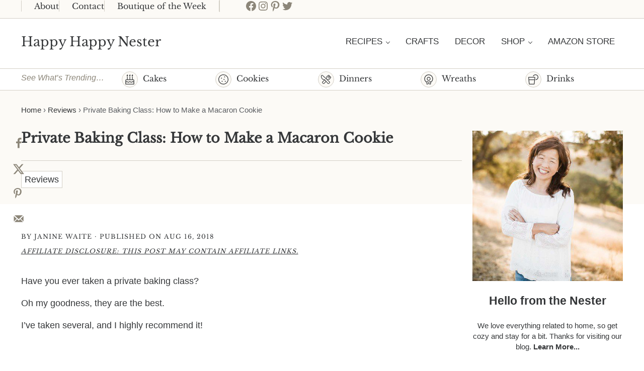

--- FILE ---
content_type: text/html; charset=UTF-8
request_url: https://happyhappynester.com/private-baking-class-macaron-cookie/
body_size: 44134
content:
<!DOCTYPE html>
<html lang="en-US">
<head ><meta charset="UTF-8" /><script>if(navigator.userAgent.match(/MSIE|Internet Explorer/i)||navigator.userAgent.match(/Trident\/7\..*?rv:11/i)){var href=document.location.href;if(!href.match(/[?&]nowprocket/)){if(href.indexOf("?")==-1){if(href.indexOf("#")==-1){document.location.href=href+"?nowprocket=1"}else{document.location.href=href.replace("#","?nowprocket=1#")}}else{if(href.indexOf("#")==-1){document.location.href=href+"&nowprocket=1"}else{document.location.href=href.replace("#","&nowprocket=1#")}}}}</script><script>(()=>{class RocketLazyLoadScripts{constructor(){this.v="2.0.4",this.userEvents=["keydown","keyup","mousedown","mouseup","mousemove","mouseover","mouseout","touchmove","touchstart","touchend","touchcancel","wheel","click","dblclick","input"],this.attributeEvents=["onblur","onclick","oncontextmenu","ondblclick","onfocus","onmousedown","onmouseenter","onmouseleave","onmousemove","onmouseout","onmouseover","onmouseup","onmousewheel","onscroll","onsubmit"]}async t(){this.i(),this.o(),/iP(ad|hone)/.test(navigator.userAgent)&&this.h(),this.u(),this.l(this),this.m(),this.k(this),this.p(this),this._(),await Promise.all([this.R(),this.L()]),this.lastBreath=Date.now(),this.S(this),this.P(),this.D(),this.O(),this.M(),await this.C(this.delayedScripts.normal),await this.C(this.delayedScripts.defer),await this.C(this.delayedScripts.async),await this.T(),await this.F(),await this.j(),await this.A(),window.dispatchEvent(new Event("rocket-allScriptsLoaded")),this.everythingLoaded=!0,this.lastTouchEnd&&await new Promise(t=>setTimeout(t,500-Date.now()+this.lastTouchEnd)),this.I(),this.H(),this.U(),this.W()}i(){this.CSPIssue=sessionStorage.getItem("rocketCSPIssue"),document.addEventListener("securitypolicyviolation",t=>{this.CSPIssue||"script-src-elem"!==t.violatedDirective||"data"!==t.blockedURI||(this.CSPIssue=!0,sessionStorage.setItem("rocketCSPIssue",!0))},{isRocket:!0})}o(){window.addEventListener("pageshow",t=>{this.persisted=t.persisted,this.realWindowLoadedFired=!0},{isRocket:!0}),window.addEventListener("pagehide",()=>{this.onFirstUserAction=null},{isRocket:!0})}h(){let t;function e(e){t=e}window.addEventListener("touchstart",e,{isRocket:!0}),window.addEventListener("touchend",function i(o){o.changedTouches[0]&&t.changedTouches[0]&&Math.abs(o.changedTouches[0].pageX-t.changedTouches[0].pageX)<10&&Math.abs(o.changedTouches[0].pageY-t.changedTouches[0].pageY)<10&&o.timeStamp-t.timeStamp<200&&(window.removeEventListener("touchstart",e,{isRocket:!0}),window.removeEventListener("touchend",i,{isRocket:!0}),"INPUT"===o.target.tagName&&"text"===o.target.type||(o.target.dispatchEvent(new TouchEvent("touchend",{target:o.target,bubbles:!0})),o.target.dispatchEvent(new MouseEvent("mouseover",{target:o.target,bubbles:!0})),o.target.dispatchEvent(new PointerEvent("click",{target:o.target,bubbles:!0,cancelable:!0,detail:1,clientX:o.changedTouches[0].clientX,clientY:o.changedTouches[0].clientY})),event.preventDefault()))},{isRocket:!0})}q(t){this.userActionTriggered||("mousemove"!==t.type||this.firstMousemoveIgnored?"keyup"===t.type||"mouseover"===t.type||"mouseout"===t.type||(this.userActionTriggered=!0,this.onFirstUserAction&&this.onFirstUserAction()):this.firstMousemoveIgnored=!0),"click"===t.type&&t.preventDefault(),t.stopPropagation(),t.stopImmediatePropagation(),"touchstart"===this.lastEvent&&"touchend"===t.type&&(this.lastTouchEnd=Date.now()),"click"===t.type&&(this.lastTouchEnd=0),this.lastEvent=t.type,t.composedPath&&t.composedPath()[0].getRootNode()instanceof ShadowRoot&&(t.rocketTarget=t.composedPath()[0]),this.savedUserEvents.push(t)}u(){this.savedUserEvents=[],this.userEventHandler=this.q.bind(this),this.userEvents.forEach(t=>window.addEventListener(t,this.userEventHandler,{passive:!1,isRocket:!0})),document.addEventListener("visibilitychange",this.userEventHandler,{isRocket:!0})}U(){this.userEvents.forEach(t=>window.removeEventListener(t,this.userEventHandler,{passive:!1,isRocket:!0})),document.removeEventListener("visibilitychange",this.userEventHandler,{isRocket:!0}),this.savedUserEvents.forEach(t=>{(t.rocketTarget||t.target).dispatchEvent(new window[t.constructor.name](t.type,t))})}m(){const t="return false",e=Array.from(this.attributeEvents,t=>"data-rocket-"+t),i="["+this.attributeEvents.join("],[")+"]",o="[data-rocket-"+this.attributeEvents.join("],[data-rocket-")+"]",s=(e,i,o)=>{o&&o!==t&&(e.setAttribute("data-rocket-"+i,o),e["rocket"+i]=new Function("event",o),e.setAttribute(i,t))};new MutationObserver(t=>{for(const n of t)"attributes"===n.type&&(n.attributeName.startsWith("data-rocket-")||this.everythingLoaded?n.attributeName.startsWith("data-rocket-")&&this.everythingLoaded&&this.N(n.target,n.attributeName.substring(12)):s(n.target,n.attributeName,n.target.getAttribute(n.attributeName))),"childList"===n.type&&n.addedNodes.forEach(t=>{if(t.nodeType===Node.ELEMENT_NODE)if(this.everythingLoaded)for(const i of[t,...t.querySelectorAll(o)])for(const t of i.getAttributeNames())e.includes(t)&&this.N(i,t.substring(12));else for(const e of[t,...t.querySelectorAll(i)])for(const t of e.getAttributeNames())this.attributeEvents.includes(t)&&s(e,t,e.getAttribute(t))})}).observe(document,{subtree:!0,childList:!0,attributeFilter:[...this.attributeEvents,...e]})}I(){this.attributeEvents.forEach(t=>{document.querySelectorAll("[data-rocket-"+t+"]").forEach(e=>{this.N(e,t)})})}N(t,e){const i=t.getAttribute("data-rocket-"+e);i&&(t.setAttribute(e,i),t.removeAttribute("data-rocket-"+e))}k(t){Object.defineProperty(HTMLElement.prototype,"onclick",{get(){return this.rocketonclick||null},set(e){this.rocketonclick=e,this.setAttribute(t.everythingLoaded?"onclick":"data-rocket-onclick","this.rocketonclick(event)")}})}S(t){function e(e,i){let o=e[i];e[i]=null,Object.defineProperty(e,i,{get:()=>o,set(s){t.everythingLoaded?o=s:e["rocket"+i]=o=s}})}e(document,"onreadystatechange"),e(window,"onload"),e(window,"onpageshow");try{Object.defineProperty(document,"readyState",{get:()=>t.rocketReadyState,set(e){t.rocketReadyState=e},configurable:!0}),document.readyState="loading"}catch(t){console.log("WPRocket DJE readyState conflict, bypassing")}}l(t){this.originalAddEventListener=EventTarget.prototype.addEventListener,this.originalRemoveEventListener=EventTarget.prototype.removeEventListener,this.savedEventListeners=[],EventTarget.prototype.addEventListener=function(e,i,o){o&&o.isRocket||!t.B(e,this)&&!t.userEvents.includes(e)||t.B(e,this)&&!t.userActionTriggered||e.startsWith("rocket-")||t.everythingLoaded?t.originalAddEventListener.call(this,e,i,o):(t.savedEventListeners.push({target:this,remove:!1,type:e,func:i,options:o}),"mouseenter"!==e&&"mouseleave"!==e||t.originalAddEventListener.call(this,e,t.savedUserEvents.push,o))},EventTarget.prototype.removeEventListener=function(e,i,o){o&&o.isRocket||!t.B(e,this)&&!t.userEvents.includes(e)||t.B(e,this)&&!t.userActionTriggered||e.startsWith("rocket-")||t.everythingLoaded?t.originalRemoveEventListener.call(this,e,i,o):t.savedEventListeners.push({target:this,remove:!0,type:e,func:i,options:o})}}J(t,e){this.savedEventListeners=this.savedEventListeners.filter(i=>{let o=i.type,s=i.target||window;return e!==o||t!==s||(this.B(o,s)&&(i.type="rocket-"+o),this.$(i),!1)})}H(){EventTarget.prototype.addEventListener=this.originalAddEventListener,EventTarget.prototype.removeEventListener=this.originalRemoveEventListener,this.savedEventListeners.forEach(t=>this.$(t))}$(t){t.remove?this.originalRemoveEventListener.call(t.target,t.type,t.func,t.options):this.originalAddEventListener.call(t.target,t.type,t.func,t.options)}p(t){let e;function i(e){return t.everythingLoaded?e:e.split(" ").map(t=>"load"===t||t.startsWith("load.")?"rocket-jquery-load":t).join(" ")}function o(o){function s(e){const s=o.fn[e];o.fn[e]=o.fn.init.prototype[e]=function(){return this[0]===window&&t.userActionTriggered&&("string"==typeof arguments[0]||arguments[0]instanceof String?arguments[0]=i(arguments[0]):"object"==typeof arguments[0]&&Object.keys(arguments[0]).forEach(t=>{const e=arguments[0][t];delete arguments[0][t],arguments[0][i(t)]=e})),s.apply(this,arguments),this}}if(o&&o.fn&&!t.allJQueries.includes(o)){const e={DOMContentLoaded:[],"rocket-DOMContentLoaded":[]};for(const t in e)document.addEventListener(t,()=>{e[t].forEach(t=>t())},{isRocket:!0});o.fn.ready=o.fn.init.prototype.ready=function(i){function s(){parseInt(o.fn.jquery)>2?setTimeout(()=>i.bind(document)(o)):i.bind(document)(o)}return"function"==typeof i&&(t.realDomReadyFired?!t.userActionTriggered||t.fauxDomReadyFired?s():e["rocket-DOMContentLoaded"].push(s):e.DOMContentLoaded.push(s)),o([])},s("on"),s("one"),s("off"),t.allJQueries.push(o)}e=o}t.allJQueries=[],o(window.jQuery),Object.defineProperty(window,"jQuery",{get:()=>e,set(t){o(t)}})}P(){const t=new Map;document.write=document.writeln=function(e){const i=document.currentScript,o=document.createRange(),s=i.parentElement;let n=t.get(i);void 0===n&&(n=i.nextSibling,t.set(i,n));const c=document.createDocumentFragment();o.setStart(c,0),c.appendChild(o.createContextualFragment(e)),s.insertBefore(c,n)}}async R(){return new Promise(t=>{this.userActionTriggered?t():this.onFirstUserAction=t})}async L(){return new Promise(t=>{document.addEventListener("DOMContentLoaded",()=>{this.realDomReadyFired=!0,t()},{isRocket:!0})})}async j(){return this.realWindowLoadedFired?Promise.resolve():new Promise(t=>{window.addEventListener("load",t,{isRocket:!0})})}M(){this.pendingScripts=[];this.scriptsMutationObserver=new MutationObserver(t=>{for(const e of t)e.addedNodes.forEach(t=>{"SCRIPT"!==t.tagName||t.noModule||t.isWPRocket||this.pendingScripts.push({script:t,promise:new Promise(e=>{const i=()=>{const i=this.pendingScripts.findIndex(e=>e.script===t);i>=0&&this.pendingScripts.splice(i,1),e()};t.addEventListener("load",i,{isRocket:!0}),t.addEventListener("error",i,{isRocket:!0}),setTimeout(i,1e3)})})})}),this.scriptsMutationObserver.observe(document,{childList:!0,subtree:!0})}async F(){await this.X(),this.pendingScripts.length?(await this.pendingScripts[0].promise,await this.F()):this.scriptsMutationObserver.disconnect()}D(){this.delayedScripts={normal:[],async:[],defer:[]},document.querySelectorAll("script[type$=rocketlazyloadscript]").forEach(t=>{t.hasAttribute("data-rocket-src")?t.hasAttribute("async")&&!1!==t.async?this.delayedScripts.async.push(t):t.hasAttribute("defer")&&!1!==t.defer||"module"===t.getAttribute("data-rocket-type")?this.delayedScripts.defer.push(t):this.delayedScripts.normal.push(t):this.delayedScripts.normal.push(t)})}async _(){await this.L();let t=[];document.querySelectorAll("script[type$=rocketlazyloadscript][data-rocket-src]").forEach(e=>{let i=e.getAttribute("data-rocket-src");if(i&&!i.startsWith("data:")){i.startsWith("//")&&(i=location.protocol+i);try{const o=new URL(i).origin;o!==location.origin&&t.push({src:o,crossOrigin:e.crossOrigin||"module"===e.getAttribute("data-rocket-type")})}catch(t){}}}),t=[...new Map(t.map(t=>[JSON.stringify(t),t])).values()],this.Y(t,"preconnect")}async G(t){if(await this.K(),!0!==t.noModule||!("noModule"in HTMLScriptElement.prototype))return new Promise(e=>{let i;function o(){(i||t).setAttribute("data-rocket-status","executed"),e()}try{if(navigator.userAgent.includes("Firefox/")||""===navigator.vendor||this.CSPIssue)i=document.createElement("script"),[...t.attributes].forEach(t=>{let e=t.nodeName;"type"!==e&&("data-rocket-type"===e&&(e="type"),"data-rocket-src"===e&&(e="src"),i.setAttribute(e,t.nodeValue))}),t.text&&(i.text=t.text),t.nonce&&(i.nonce=t.nonce),i.hasAttribute("src")?(i.addEventListener("load",o,{isRocket:!0}),i.addEventListener("error",()=>{i.setAttribute("data-rocket-status","failed-network"),e()},{isRocket:!0}),setTimeout(()=>{i.isConnected||e()},1)):(i.text=t.text,o()),i.isWPRocket=!0,t.parentNode.replaceChild(i,t);else{const i=t.getAttribute("data-rocket-type"),s=t.getAttribute("data-rocket-src");i?(t.type=i,t.removeAttribute("data-rocket-type")):t.removeAttribute("type"),t.addEventListener("load",o,{isRocket:!0}),t.addEventListener("error",i=>{this.CSPIssue&&i.target.src.startsWith("data:")?(console.log("WPRocket: CSP fallback activated"),t.removeAttribute("src"),this.G(t).then(e)):(t.setAttribute("data-rocket-status","failed-network"),e())},{isRocket:!0}),s?(t.fetchPriority="high",t.removeAttribute("data-rocket-src"),t.src=s):t.src="data:text/javascript;base64,"+window.btoa(unescape(encodeURIComponent(t.text)))}}catch(i){t.setAttribute("data-rocket-status","failed-transform"),e()}});t.setAttribute("data-rocket-status","skipped")}async C(t){const e=t.shift();return e?(e.isConnected&&await this.G(e),this.C(t)):Promise.resolve()}O(){this.Y([...this.delayedScripts.normal,...this.delayedScripts.defer,...this.delayedScripts.async],"preload")}Y(t,e){this.trash=this.trash||[];let i=!0;var o=document.createDocumentFragment();t.forEach(t=>{const s=t.getAttribute&&t.getAttribute("data-rocket-src")||t.src;if(s&&!s.startsWith("data:")){const n=document.createElement("link");n.href=s,n.rel=e,"preconnect"!==e&&(n.as="script",n.fetchPriority=i?"high":"low"),t.getAttribute&&"module"===t.getAttribute("data-rocket-type")&&(n.crossOrigin=!0),t.crossOrigin&&(n.crossOrigin=t.crossOrigin),t.integrity&&(n.integrity=t.integrity),t.nonce&&(n.nonce=t.nonce),o.appendChild(n),this.trash.push(n),i=!1}}),document.head.appendChild(o)}W(){this.trash.forEach(t=>t.remove())}async T(){try{document.readyState="interactive"}catch(t){}this.fauxDomReadyFired=!0;try{await this.K(),this.J(document,"readystatechange"),document.dispatchEvent(new Event("rocket-readystatechange")),await this.K(),document.rocketonreadystatechange&&document.rocketonreadystatechange(),await this.K(),this.J(document,"DOMContentLoaded"),document.dispatchEvent(new Event("rocket-DOMContentLoaded")),await this.K(),this.J(window,"DOMContentLoaded"),window.dispatchEvent(new Event("rocket-DOMContentLoaded"))}catch(t){console.error(t)}}async A(){try{document.readyState="complete"}catch(t){}try{await this.K(),this.J(document,"readystatechange"),document.dispatchEvent(new Event("rocket-readystatechange")),await this.K(),document.rocketonreadystatechange&&document.rocketonreadystatechange(),await this.K(),this.J(window,"load"),window.dispatchEvent(new Event("rocket-load")),await this.K(),window.rocketonload&&window.rocketonload(),await this.K(),this.allJQueries.forEach(t=>t(window).trigger("rocket-jquery-load")),await this.K(),this.J(window,"pageshow");const t=new Event("rocket-pageshow");t.persisted=this.persisted,window.dispatchEvent(t),await this.K(),window.rocketonpageshow&&window.rocketonpageshow({persisted:this.persisted})}catch(t){console.error(t)}}async K(){Date.now()-this.lastBreath>45&&(await this.X(),this.lastBreath=Date.now())}async X(){return document.hidden?new Promise(t=>setTimeout(t)):new Promise(t=>requestAnimationFrame(t))}B(t,e){return e===document&&"readystatechange"===t||(e===document&&"DOMContentLoaded"===t||(e===window&&"DOMContentLoaded"===t||(e===window&&"load"===t||e===window&&"pageshow"===t)))}static run(){(new RocketLazyLoadScripts).t()}}RocketLazyLoadScripts.run()})();</script>

<meta name="viewport" content="width=device-width, initial-scale=1" />
<script>var et_site_url='https://happyhappynester.com';var et_post_id='11168';function et_core_page_resource_fallback(a,b){"undefined"===typeof b&&(b=a.sheet.cssRules&&0===a.sheet.cssRules.length);b&&(a.onerror=null,a.onload=null,a.href?a.href=et_site_url+"/?et_core_page_resource="+a.id+et_post_id:a.src&&(a.src=et_site_url+"/?et_core_page_resource="+a.id+et_post_id))}
</script><meta name='robots' content='index, follow, max-image-preview:large, max-snippet:-1, max-video-preview:-1' />

	<!-- This site is optimized with the Yoast SEO plugin v26.8 - https://yoast.com/product/yoast-seo-wordpress/ -->
	<title>Private Baking Class: How to Make a Macaron Cookie - Happy Happy Nester</title>
	<meta name="description" content="IfOnly offers some amazing experiences and we recently signed up for a private baking class with a Cordon Bleu chef. She taught us the intricate process of baking an Italian Macaron. I will follow up this post with the no-fail recipe. #classes #privatebakingclasses #macaroncookies #ifonly" />
	<link rel="canonical" href="https://happyhappynester.com/private-baking-class-macaron-cookie/" />
	<meta name="author" content="Janine Waite" />
	<meta name="twitter:label1" content="Written by" />
	<meta name="twitter:data1" content="Janine Waite" />
	<meta name="twitter:label2" content="Est. reading time" />
	<meta name="twitter:data2" content="3 minutes" />
	<script type="application/ld+json" class="yoast-schema-graph">{"@context":"https://schema.org","@graph":[{"@type":"Article","@id":"https://happyhappynester.com/private-baking-class-macaron-cookie/#article","isPartOf":{"@id":"https://happyhappynester.com/private-baking-class-macaron-cookie/"},"author":{"name":"Janine Waite","@id":"https://happyhappynester.com/#/schema/person/fb7c5105e842a2f913a719cd02c1a9ec"},"headline":"Private Baking Class: How to Make a Macaron Cookie","datePublished":"2018-08-16T12:00:27+00:00","dateModified":"2018-08-16T15:43:29+00:00","mainEntityOfPage":{"@id":"https://happyhappynester.com/private-baking-class-macaron-cookie/"},"wordCount":535,"commentCount":0,"publisher":{"@id":"https://happyhappynester.com/#organization"},"image":{"@id":"https://happyhappynester.com/private-baking-class-macaron-cookie/#primaryimage"},"thumbnailUrl":"https://happyhappynester.com/wp-content/uploads/2018/08/macarons-3.jpg","articleSection":["Reviews"],"inLanguage":"en-US","potentialAction":[{"@type":"CommentAction","name":"Comment","target":["https://happyhappynester.com/private-baking-class-macaron-cookie/#respond"]}]},{"@type":"WebPage","@id":"https://happyhappynester.com/private-baking-class-macaron-cookie/","url":"https://happyhappynester.com/private-baking-class-macaron-cookie/","name":"Private Baking Class: How to Make a Macaron Cookie - Happy Happy Nester","isPartOf":{"@id":"https://happyhappynester.com/#website"},"primaryImageOfPage":{"@id":"https://happyhappynester.com/private-baking-class-macaron-cookie/#primaryimage"},"image":{"@id":"https://happyhappynester.com/private-baking-class-macaron-cookie/#primaryimage"},"thumbnailUrl":"https://happyhappynester.com/wp-content/uploads/2018/08/macarons-3.jpg","datePublished":"2018-08-16T12:00:27+00:00","dateModified":"2018-08-16T15:43:29+00:00","description":"IfOnly offers some amazing experiences and we recently signed up for a private baking class with a Cordon Bleu chef. She taught us the intricate process of baking an Italian Macaron. I will follow up this post with the no-fail recipe. #classes #privatebakingclasses #macaroncookies #ifonly","breadcrumb":{"@id":"https://happyhappynester.com/private-baking-class-macaron-cookie/#breadcrumb"},"inLanguage":"en-US","potentialAction":[{"@type":"ReadAction","target":["https://happyhappynester.com/private-baking-class-macaron-cookie/"]}]},{"@type":"ImageObject","inLanguage":"en-US","@id":"https://happyhappynester.com/private-baking-class-macaron-cookie/#primaryimage","url":"https://happyhappynester.com/wp-content/uploads/2018/08/macarons-3.jpg","contentUrl":"https://happyhappynester.com/wp-content/uploads/2018/08/macarons-3.jpg","width":735,"height":1102},{"@type":"BreadcrumbList","@id":"https://happyhappynester.com/private-baking-class-macaron-cookie/#breadcrumb","itemListElement":[{"@type":"ListItem","position":1,"name":"Home","item":"https://happyhappynester.com/"},{"@type":"ListItem","position":2,"name":"Reviews","item":"https://happyhappynester.com/category/reviews/"},{"@type":"ListItem","position":3,"name":"Private Baking Class: How to Make a Macaron Cookie"}]},{"@type":"WebSite","@id":"https://happyhappynester.com/#website","url":"https://happyhappynester.com/","name":"Happy Happy Nester","description":"Weekly Inspiration for Your Nest","publisher":{"@id":"https://happyhappynester.com/#organization"},"potentialAction":[{"@type":"SearchAction","target":{"@type":"EntryPoint","urlTemplate":"https://happyhappynester.com/?s={search_term_string}"},"query-input":{"@type":"PropertyValueSpecification","valueRequired":true,"valueName":"search_term_string"}}],"inLanguage":"en-US"},{"@type":"Organization","@id":"https://happyhappynester.com/#organization","name":"Happy Happy Nester","url":"https://happyhappynester.com/","logo":{"@type":"ImageObject","inLanguage":"en-US","@id":"https://happyhappynester.com/#/schema/logo/image/","url":"https://happyhappynester.com/wp-content/uploads/2019/05/HHN-logo-2.png","contentUrl":"https://happyhappynester.com/wp-content/uploads/2019/05/HHN-logo-2.png","width":858,"height":130,"caption":"Happy Happy Nester"},"image":{"@id":"https://happyhappynester.com/#/schema/logo/image/"}},{"@type":"Person","@id":"https://happyhappynester.com/#/schema/person/fb7c5105e842a2f913a719cd02c1a9ec","name":"Janine Waite","description":"I named my blog Happy Happy Nester because I love everything related to the home. I’ve always enjoyed decorating my surroundings. Get cozy and stay for a bit, thanks for visiting!","sameAs":["https://happyhappynester.com","https://www.facebook.com/HappyHappyNester/","https://x.com/https://twitter.com/janinewaite"],"url":"https://happyhappynester.com/author/happyhappynester/"}]}</script>
	<!-- / Yoast SEO plugin. -->


<!-- Hubbub v.1.36.3 https://morehubbub.com/ -->
<meta property="og:locale" content="en_US" />
<meta property="og:type" content="article" />
<meta property="og:title" content="Private Baking Class: How to Make a Macaron Cookie" />
<meta property="og:description" content="IfOnly offers some amazing experiences and we recently signed up for a private baking class with a Cordon Bleu chef. She taught us the intricate process of baking an Italian Macaron. I will follow up this post with the no-fail recipe. #classes #privatebakingclasses #macaroncookies #ifonly" />
<meta property="og:url" content="https://happyhappynester.com/private-baking-class-macaron-cookie/" />
<meta property="og:site_name" content="Happy Happy Nester" />
<meta property="og:updated_time" content="2018-08-16T08:43:29+00:00" />
<meta property="article:published_time" content="2018-08-16T05:00:27+00:00" />
<meta property="article:modified_time" content="2018-08-16T08:43:29+00:00" />
<meta name="twitter:card" content="summary_large_image" />
<meta name="twitter:title" content="Private Baking Class: How to Make a Macaron Cookie" />
<meta name="twitter:description" content="IfOnly offers some amazing experiences and we recently signed up for a private baking class with a Cordon Bleu chef. She taught us the intricate process of baking an Italian Macaron. I will follow up this post with the no-fail recipe. #classes #privatebakingclasses #macaroncookies #ifonly" />
<meta class="flipboard-article" content="IfOnly offers some amazing experiences and we recently signed up for a private baking class with a Cordon Bleu chef. She taught us the intricate process of baking an Italian Macaron. I will follow up this post with the no-fail recipe. #classes #privatebakingclasses #macaroncookies #ifonly" />
<meta property="og:image" content="https://happyhappynester.com/wp-content/uploads/2018/08/macarons-3.jpg" />
<meta name="twitter:image" content="https://happyhappynester.com/wp-content/uploads/2018/08/macarons-3.jpg" />
<meta property="og:image:width" content="735" />
<meta property="og:image:height" content="1102" />
<meta property="article:author" content="https://www.facebook.com/HappyHappyNester/" />
<meta name="twitter:creator" content="@https://twitter.com/janinewaite" />
<!-- Hubbub v.1.36.3 https://morehubbub.com/ -->
<link rel='dns-prefetch' href='//fierce-architect-6942.kit.com' />
<link rel='dns-prefetch' href='//scripts.mediavine.com' />

<link rel="alternate" type="application/rss+xml" title="Happy Happy Nester &raquo; Feed" href="https://happyhappynester.com/feed/" />
<link rel="alternate" type="application/rss+xml" title="Happy Happy Nester &raquo; Comments Feed" href="https://happyhappynester.com/comments/feed/" />
<link rel="alternate" type="application/rss+xml" title="Happy Happy Nester &raquo; Private Baking Class: How to Make a Macaron Cookie Comments Feed" href="https://happyhappynester.com/private-baking-class-macaron-cookie/feed/" />
<link rel="alternate" title="oEmbed (JSON)" type="application/json+oembed" href="https://happyhappynester.com/wp-json/oembed/1.0/embed?url=https%3A%2F%2Fhappyhappynester.com%2Fprivate-baking-class-macaron-cookie%2F" />
<link rel="alternate" title="oEmbed (XML)" type="text/xml+oembed" href="https://happyhappynester.com/wp-json/oembed/1.0/embed?url=https%3A%2F%2Fhappyhappynester.com%2Fprivate-baking-class-macaron-cookie%2F&#038;format=xml" />
<link rel="alternate" type="application/rss+xml" title="Happy Happy Nester &raquo; Stories Feed" href="https://happyhappynester.com/web-stories/feed/"><script type="rocketlazyloadscript">(()=>{"use strict";const e=[400,500,600,700,800,900],t=e=>`wprm-min-${e}`,n=e=>`wprm-max-${e}`,s=new Set,o="ResizeObserver"in window,r=o?new ResizeObserver((e=>{for(const t of e)c(t.target)})):null,i=.5/(window.devicePixelRatio||1);function c(s){const o=s.getBoundingClientRect().width||0;for(let r=0;r<e.length;r++){const c=e[r],a=o<=c+i;o>c+i?s.classList.add(t(c)):s.classList.remove(t(c)),a?s.classList.add(n(c)):s.classList.remove(n(c))}}function a(e){s.has(e)||(s.add(e),r&&r.observe(e),c(e))}!function(e=document){e.querySelectorAll(".wprm-recipe").forEach(a)}();if(new MutationObserver((e=>{for(const t of e)for(const e of t.addedNodes)e instanceof Element&&(e.matches?.(".wprm-recipe")&&a(e),e.querySelectorAll?.(".wprm-recipe").forEach(a))})).observe(document.documentElement,{childList:!0,subtree:!0}),!o){let e=0;addEventListener("resize",(()=>{e&&cancelAnimationFrame(e),e=requestAnimationFrame((()=>s.forEach(c)))}),{passive:!0})}})();</script><style id='wp-img-auto-sizes-contain-inline-css' type='text/css'>
img:is([sizes=auto i],[sizes^="auto," i]){contain-intrinsic-size:3000px 1500px}
/*# sourceURL=wp-img-auto-sizes-contain-inline-css */
</style>
<link data-minify="1" rel='stylesheet' id='genesis-blocks-style-css-css' href='https://happyhappynester.com/wp-content/cache/min/1/wp-content/plugins/genesis-blocks/dist/style-blocks.build.css?ver=1738965985' type='text/css' media='all' />
<link rel='stylesheet' id='sbi_styles-css' href='https://happyhappynester.com/wp-content/plugins/instagram-feed/css/sbi-styles.min.css?ver=6.10.0' type='text/css' media='all' />
<style id='wp-block-library-inline-css' type='text/css'>
:root{--wp-block-synced-color:#7a00df;--wp-block-synced-color--rgb:122,0,223;--wp-bound-block-color:var(--wp-block-synced-color);--wp-editor-canvas-background:#ddd;--wp-admin-theme-color:#007cba;--wp-admin-theme-color--rgb:0,124,186;--wp-admin-theme-color-darker-10:#006ba1;--wp-admin-theme-color-darker-10--rgb:0,107,160.5;--wp-admin-theme-color-darker-20:#005a87;--wp-admin-theme-color-darker-20--rgb:0,90,135;--wp-admin-border-width-focus:2px}@media (min-resolution:192dpi){:root{--wp-admin-border-width-focus:1.5px}}.wp-element-button{cursor:pointer}:root .has-very-light-gray-background-color{background-color:#eee}:root .has-very-dark-gray-background-color{background-color:#313131}:root .has-very-light-gray-color{color:#eee}:root .has-very-dark-gray-color{color:#313131}:root .has-vivid-green-cyan-to-vivid-cyan-blue-gradient-background{background:linear-gradient(135deg,#00d084,#0693e3)}:root .has-purple-crush-gradient-background{background:linear-gradient(135deg,#34e2e4,#4721fb 50%,#ab1dfe)}:root .has-hazy-dawn-gradient-background{background:linear-gradient(135deg,#faaca8,#dad0ec)}:root .has-subdued-olive-gradient-background{background:linear-gradient(135deg,#fafae1,#67a671)}:root .has-atomic-cream-gradient-background{background:linear-gradient(135deg,#fdd79a,#004a59)}:root .has-nightshade-gradient-background{background:linear-gradient(135deg,#330968,#31cdcf)}:root .has-midnight-gradient-background{background:linear-gradient(135deg,#020381,#2874fc)}:root{--wp--preset--font-size--normal:16px;--wp--preset--font-size--huge:42px}.has-regular-font-size{font-size:1em}.has-larger-font-size{font-size:2.625em}.has-normal-font-size{font-size:var(--wp--preset--font-size--normal)}.has-huge-font-size{font-size:var(--wp--preset--font-size--huge)}.has-text-align-center{text-align:center}.has-text-align-left{text-align:left}.has-text-align-right{text-align:right}.has-fit-text{white-space:nowrap!important}#end-resizable-editor-section{display:none}.aligncenter{clear:both}.items-justified-left{justify-content:flex-start}.items-justified-center{justify-content:center}.items-justified-right{justify-content:flex-end}.items-justified-space-between{justify-content:space-between}.screen-reader-text{border:0;clip-path:inset(50%);height:1px;margin:-1px;overflow:hidden;padding:0;position:absolute;width:1px;word-wrap:normal!important}.screen-reader-text:focus{background-color:#ddd;clip-path:none;color:#444;display:block;font-size:1em;height:auto;left:5px;line-height:normal;padding:15px 23px 14px;text-decoration:none;top:5px;width:auto;z-index:100000}html :where(.has-border-color){border-style:solid}html :where([style*=border-top-color]){border-top-style:solid}html :where([style*=border-right-color]){border-right-style:solid}html :where([style*=border-bottom-color]){border-bottom-style:solid}html :where([style*=border-left-color]){border-left-style:solid}html :where([style*=border-width]){border-style:solid}html :where([style*=border-top-width]){border-top-style:solid}html :where([style*=border-right-width]){border-right-style:solid}html :where([style*=border-bottom-width]){border-bottom-style:solid}html :where([style*=border-left-width]){border-left-style:solid}html :where(img[class*=wp-image-]){height:auto;max-width:100%}:where(figure){margin:0 0 1em}html :where(.is-position-sticky){--wp-admin--admin-bar--position-offset:var(--wp-admin--admin-bar--height,0px)}@media screen and (max-width:600px){html :where(.is-position-sticky){--wp-admin--admin-bar--position-offset:0px}}

/*# sourceURL=wp-block-library-inline-css */
</style><style id='wp-block-heading-inline-css' type='text/css'>
h1:where(.wp-block-heading).has-background,h2:where(.wp-block-heading).has-background,h3:where(.wp-block-heading).has-background,h4:where(.wp-block-heading).has-background,h5:where(.wp-block-heading).has-background,h6:where(.wp-block-heading).has-background{padding:1.25em 2.375em}h1.has-text-align-left[style*=writing-mode]:where([style*=vertical-lr]),h1.has-text-align-right[style*=writing-mode]:where([style*=vertical-rl]),h2.has-text-align-left[style*=writing-mode]:where([style*=vertical-lr]),h2.has-text-align-right[style*=writing-mode]:where([style*=vertical-rl]),h3.has-text-align-left[style*=writing-mode]:where([style*=vertical-lr]),h3.has-text-align-right[style*=writing-mode]:where([style*=vertical-rl]),h4.has-text-align-left[style*=writing-mode]:where([style*=vertical-lr]),h4.has-text-align-right[style*=writing-mode]:where([style*=vertical-rl]),h5.has-text-align-left[style*=writing-mode]:where([style*=vertical-lr]),h5.has-text-align-right[style*=writing-mode]:where([style*=vertical-rl]),h6.has-text-align-left[style*=writing-mode]:where([style*=vertical-lr]),h6.has-text-align-right[style*=writing-mode]:where([style*=vertical-rl]){rotate:180deg}
/*# sourceURL=https://happyhappynester.com/wp-includes/blocks/heading/style.min.css */
</style>
<style id='wp-block-image-inline-css' type='text/css'>
.wp-block-image>a,.wp-block-image>figure>a{display:inline-block}.wp-block-image img{box-sizing:border-box;height:auto;max-width:100%;vertical-align:bottom}@media not (prefers-reduced-motion){.wp-block-image img.hide{visibility:hidden}.wp-block-image img.show{animation:show-content-image .4s}}.wp-block-image[style*=border-radius] img,.wp-block-image[style*=border-radius]>a{border-radius:inherit}.wp-block-image.has-custom-border img{box-sizing:border-box}.wp-block-image.aligncenter{text-align:center}.wp-block-image.alignfull>a,.wp-block-image.alignwide>a{width:100%}.wp-block-image.alignfull img,.wp-block-image.alignwide img{height:auto;width:100%}.wp-block-image .aligncenter,.wp-block-image .alignleft,.wp-block-image .alignright,.wp-block-image.aligncenter,.wp-block-image.alignleft,.wp-block-image.alignright{display:table}.wp-block-image .aligncenter>figcaption,.wp-block-image .alignleft>figcaption,.wp-block-image .alignright>figcaption,.wp-block-image.aligncenter>figcaption,.wp-block-image.alignleft>figcaption,.wp-block-image.alignright>figcaption{caption-side:bottom;display:table-caption}.wp-block-image .alignleft{float:left;margin:.5em 1em .5em 0}.wp-block-image .alignright{float:right;margin:.5em 0 .5em 1em}.wp-block-image .aligncenter{margin-left:auto;margin-right:auto}.wp-block-image :where(figcaption){margin-bottom:1em;margin-top:.5em}.wp-block-image.is-style-circle-mask img{border-radius:9999px}@supports ((-webkit-mask-image:none) or (mask-image:none)) or (-webkit-mask-image:none){.wp-block-image.is-style-circle-mask img{border-radius:0;-webkit-mask-image:url('data:image/svg+xml;utf8,<svg viewBox="0 0 100 100" xmlns="http://www.w3.org/2000/svg"><circle cx="50" cy="50" r="50"/></svg>');mask-image:url('data:image/svg+xml;utf8,<svg viewBox="0 0 100 100" xmlns="http://www.w3.org/2000/svg"><circle cx="50" cy="50" r="50"/></svg>');mask-mode:alpha;-webkit-mask-position:center;mask-position:center;-webkit-mask-repeat:no-repeat;mask-repeat:no-repeat;-webkit-mask-size:contain;mask-size:contain}}:root :where(.wp-block-image.is-style-rounded img,.wp-block-image .is-style-rounded img){border-radius:9999px}.wp-block-image figure{margin:0}.wp-lightbox-container{display:flex;flex-direction:column;position:relative}.wp-lightbox-container img{cursor:zoom-in}.wp-lightbox-container img:hover+button{opacity:1}.wp-lightbox-container button{align-items:center;backdrop-filter:blur(16px) saturate(180%);background-color:#5a5a5a40;border:none;border-radius:4px;cursor:zoom-in;display:flex;height:20px;justify-content:center;opacity:0;padding:0;position:absolute;right:16px;text-align:center;top:16px;width:20px;z-index:100}@media not (prefers-reduced-motion){.wp-lightbox-container button{transition:opacity .2s ease}}.wp-lightbox-container button:focus-visible{outline:3px auto #5a5a5a40;outline:3px auto -webkit-focus-ring-color;outline-offset:3px}.wp-lightbox-container button:hover{cursor:pointer;opacity:1}.wp-lightbox-container button:focus{opacity:1}.wp-lightbox-container button:focus,.wp-lightbox-container button:hover,.wp-lightbox-container button:not(:hover):not(:active):not(.has-background){background-color:#5a5a5a40;border:none}.wp-lightbox-overlay{box-sizing:border-box;cursor:zoom-out;height:100vh;left:0;overflow:hidden;position:fixed;top:0;visibility:hidden;width:100%;z-index:100000}.wp-lightbox-overlay .close-button{align-items:center;cursor:pointer;display:flex;justify-content:center;min-height:40px;min-width:40px;padding:0;position:absolute;right:calc(env(safe-area-inset-right) + 16px);top:calc(env(safe-area-inset-top) + 16px);z-index:5000000}.wp-lightbox-overlay .close-button:focus,.wp-lightbox-overlay .close-button:hover,.wp-lightbox-overlay .close-button:not(:hover):not(:active):not(.has-background){background:none;border:none}.wp-lightbox-overlay .lightbox-image-container{height:var(--wp--lightbox-container-height);left:50%;overflow:hidden;position:absolute;top:50%;transform:translate(-50%,-50%);transform-origin:top left;width:var(--wp--lightbox-container-width);z-index:9999999999}.wp-lightbox-overlay .wp-block-image{align-items:center;box-sizing:border-box;display:flex;height:100%;justify-content:center;margin:0;position:relative;transform-origin:0 0;width:100%;z-index:3000000}.wp-lightbox-overlay .wp-block-image img{height:var(--wp--lightbox-image-height);min-height:var(--wp--lightbox-image-height);min-width:var(--wp--lightbox-image-width);width:var(--wp--lightbox-image-width)}.wp-lightbox-overlay .wp-block-image figcaption{display:none}.wp-lightbox-overlay button{background:none;border:none}.wp-lightbox-overlay .scrim{background-color:#fff;height:100%;opacity:.9;position:absolute;width:100%;z-index:2000000}.wp-lightbox-overlay.active{visibility:visible}@media not (prefers-reduced-motion){.wp-lightbox-overlay.active{animation:turn-on-visibility .25s both}.wp-lightbox-overlay.active img{animation:turn-on-visibility .35s both}.wp-lightbox-overlay.show-closing-animation:not(.active){animation:turn-off-visibility .35s both}.wp-lightbox-overlay.show-closing-animation:not(.active) img{animation:turn-off-visibility .25s both}.wp-lightbox-overlay.zoom.active{animation:none;opacity:1;visibility:visible}.wp-lightbox-overlay.zoom.active .lightbox-image-container{animation:lightbox-zoom-in .4s}.wp-lightbox-overlay.zoom.active .lightbox-image-container img{animation:none}.wp-lightbox-overlay.zoom.active .scrim{animation:turn-on-visibility .4s forwards}.wp-lightbox-overlay.zoom.show-closing-animation:not(.active){animation:none}.wp-lightbox-overlay.zoom.show-closing-animation:not(.active) .lightbox-image-container{animation:lightbox-zoom-out .4s}.wp-lightbox-overlay.zoom.show-closing-animation:not(.active) .lightbox-image-container img{animation:none}.wp-lightbox-overlay.zoom.show-closing-animation:not(.active) .scrim{animation:turn-off-visibility .4s forwards}}@keyframes show-content-image{0%{visibility:hidden}99%{visibility:hidden}to{visibility:visible}}@keyframes turn-on-visibility{0%{opacity:0}to{opacity:1}}@keyframes turn-off-visibility{0%{opacity:1;visibility:visible}99%{opacity:0;visibility:visible}to{opacity:0;visibility:hidden}}@keyframes lightbox-zoom-in{0%{transform:translate(calc((-100vw + var(--wp--lightbox-scrollbar-width))/2 + var(--wp--lightbox-initial-left-position)),calc(-50vh + var(--wp--lightbox-initial-top-position))) scale(var(--wp--lightbox-scale))}to{transform:translate(-50%,-50%) scale(1)}}@keyframes lightbox-zoom-out{0%{transform:translate(-50%,-50%) scale(1);visibility:visible}99%{visibility:visible}to{transform:translate(calc((-100vw + var(--wp--lightbox-scrollbar-width))/2 + var(--wp--lightbox-initial-left-position)),calc(-50vh + var(--wp--lightbox-initial-top-position))) scale(var(--wp--lightbox-scale));visibility:hidden}}
/*# sourceURL=https://happyhappynester.com/wp-includes/blocks/image/style.min.css */
</style>
<style id='wp-block-image-theme-inline-css' type='text/css'>
:root :where(.wp-block-image figcaption){color:#555;font-size:13px;text-align:center}.is-dark-theme :root :where(.wp-block-image figcaption){color:#ffffffa6}.wp-block-image{margin:0 0 1em}
/*# sourceURL=https://happyhappynester.com/wp-includes/blocks/image/theme.min.css */
</style>
<link rel='stylesheet' id='wp-block-navigation-css' href='https://happyhappynester.com/wp-includes/blocks/navigation/style.min.css?ver=6.9' type='text/css' media='all' />
<style id='wp-block-navigation-link-inline-css' type='text/css'>
.wp-block-navigation .wp-block-navigation-item__label{overflow-wrap:break-word}.wp-block-navigation .wp-block-navigation-item__description{display:none}.link-ui-tools{outline:1px solid #f0f0f0;padding:8px}.link-ui-block-inserter{padding-top:8px}.link-ui-block-inserter__back{margin-left:8px;text-transform:uppercase}
/*# sourceURL=https://happyhappynester.com/wp-includes/blocks/navigation-link/style.min.css */
</style>
<style id='wp-block-columns-inline-css' type='text/css'>
.wp-block-columns{box-sizing:border-box;display:flex;flex-wrap:wrap!important}@media (min-width:782px){.wp-block-columns{flex-wrap:nowrap!important}}.wp-block-columns{align-items:normal!important}.wp-block-columns.are-vertically-aligned-top{align-items:flex-start}.wp-block-columns.are-vertically-aligned-center{align-items:center}.wp-block-columns.are-vertically-aligned-bottom{align-items:flex-end}@media (max-width:781px){.wp-block-columns:not(.is-not-stacked-on-mobile)>.wp-block-column{flex-basis:100%!important}}@media (min-width:782px){.wp-block-columns:not(.is-not-stacked-on-mobile)>.wp-block-column{flex-basis:0;flex-grow:1}.wp-block-columns:not(.is-not-stacked-on-mobile)>.wp-block-column[style*=flex-basis]{flex-grow:0}}.wp-block-columns.is-not-stacked-on-mobile{flex-wrap:nowrap!important}.wp-block-columns.is-not-stacked-on-mobile>.wp-block-column{flex-basis:0;flex-grow:1}.wp-block-columns.is-not-stacked-on-mobile>.wp-block-column[style*=flex-basis]{flex-grow:0}:where(.wp-block-columns){margin-bottom:1.75em}:where(.wp-block-columns.has-background){padding:1.25em 2.375em}.wp-block-column{flex-grow:1;min-width:0;overflow-wrap:break-word;word-break:break-word}.wp-block-column.is-vertically-aligned-top{align-self:flex-start}.wp-block-column.is-vertically-aligned-center{align-self:center}.wp-block-column.is-vertically-aligned-bottom{align-self:flex-end}.wp-block-column.is-vertically-aligned-stretch{align-self:stretch}.wp-block-column.is-vertically-aligned-bottom,.wp-block-column.is-vertically-aligned-center,.wp-block-column.is-vertically-aligned-top{width:100%}
/*# sourceURL=https://happyhappynester.com/wp-includes/blocks/columns/style.min.css */
</style>
<style id='wp-block-group-inline-css' type='text/css'>
.wp-block-group{box-sizing:border-box}:where(.wp-block-group.wp-block-group-is-layout-constrained){position:relative}
/*# sourceURL=https://happyhappynester.com/wp-includes/blocks/group/style.min.css */
</style>
<style id='wp-block-group-theme-inline-css' type='text/css'>
:where(.wp-block-group.has-background){padding:1.25em 2.375em}
/*# sourceURL=https://happyhappynester.com/wp-includes/blocks/group/theme.min.css */
</style>
<style id='wp-block-paragraph-inline-css' type='text/css'>
.is-small-text{font-size:.875em}.is-regular-text{font-size:1em}.is-large-text{font-size:2.25em}.is-larger-text{font-size:3em}.has-drop-cap:not(:focus):first-letter{float:left;font-size:8.4em;font-style:normal;font-weight:100;line-height:.68;margin:.05em .1em 0 0;text-transform:uppercase}body.rtl .has-drop-cap:not(:focus):first-letter{float:none;margin-left:.1em}p.has-drop-cap.has-background{overflow:hidden}:root :where(p.has-background){padding:1.25em 2.375em}:where(p.has-text-color:not(.has-link-color)) a{color:inherit}p.has-text-align-left[style*="writing-mode:vertical-lr"],p.has-text-align-right[style*="writing-mode:vertical-rl"]{rotate:180deg}
/*# sourceURL=https://happyhappynester.com/wp-includes/blocks/paragraph/style.min.css */
</style>
<style id='wp-block-social-links-inline-css' type='text/css'>
.wp-block-social-links{background:none;box-sizing:border-box;margin-left:0;padding-left:0;padding-right:0;text-indent:0}.wp-block-social-links .wp-social-link a,.wp-block-social-links .wp-social-link a:hover{border-bottom:0;box-shadow:none;text-decoration:none}.wp-block-social-links .wp-social-link svg{height:1em;width:1em}.wp-block-social-links .wp-social-link span:not(.screen-reader-text){font-size:.65em;margin-left:.5em;margin-right:.5em}.wp-block-social-links.has-small-icon-size{font-size:16px}.wp-block-social-links,.wp-block-social-links.has-normal-icon-size{font-size:24px}.wp-block-social-links.has-large-icon-size{font-size:36px}.wp-block-social-links.has-huge-icon-size{font-size:48px}.wp-block-social-links.aligncenter{display:flex;justify-content:center}.wp-block-social-links.alignright{justify-content:flex-end}.wp-block-social-link{border-radius:9999px;display:block}@media not (prefers-reduced-motion){.wp-block-social-link{transition:transform .1s ease}}.wp-block-social-link{height:auto}.wp-block-social-link a{align-items:center;display:flex;line-height:0}.wp-block-social-link:hover{transform:scale(1.1)}.wp-block-social-links .wp-block-social-link.wp-social-link{display:inline-block;margin:0;padding:0}.wp-block-social-links .wp-block-social-link.wp-social-link .wp-block-social-link-anchor,.wp-block-social-links .wp-block-social-link.wp-social-link .wp-block-social-link-anchor svg,.wp-block-social-links .wp-block-social-link.wp-social-link .wp-block-social-link-anchor:active,.wp-block-social-links .wp-block-social-link.wp-social-link .wp-block-social-link-anchor:hover,.wp-block-social-links .wp-block-social-link.wp-social-link .wp-block-social-link-anchor:visited{color:currentColor;fill:currentColor}:where(.wp-block-social-links:not(.is-style-logos-only)) .wp-social-link{background-color:#f0f0f0;color:#444}:where(.wp-block-social-links:not(.is-style-logos-only)) .wp-social-link-amazon{background-color:#f90;color:#fff}:where(.wp-block-social-links:not(.is-style-logos-only)) .wp-social-link-bandcamp{background-color:#1ea0c3;color:#fff}:where(.wp-block-social-links:not(.is-style-logos-only)) .wp-social-link-behance{background-color:#0757fe;color:#fff}:where(.wp-block-social-links:not(.is-style-logos-only)) .wp-social-link-bluesky{background-color:#0a7aff;color:#fff}:where(.wp-block-social-links:not(.is-style-logos-only)) .wp-social-link-codepen{background-color:#1e1f26;color:#fff}:where(.wp-block-social-links:not(.is-style-logos-only)) .wp-social-link-deviantart{background-color:#02e49b;color:#fff}:where(.wp-block-social-links:not(.is-style-logos-only)) .wp-social-link-discord{background-color:#5865f2;color:#fff}:where(.wp-block-social-links:not(.is-style-logos-only)) .wp-social-link-dribbble{background-color:#e94c89;color:#fff}:where(.wp-block-social-links:not(.is-style-logos-only)) .wp-social-link-dropbox{background-color:#4280ff;color:#fff}:where(.wp-block-social-links:not(.is-style-logos-only)) .wp-social-link-etsy{background-color:#f45800;color:#fff}:where(.wp-block-social-links:not(.is-style-logos-only)) .wp-social-link-facebook{background-color:#0866ff;color:#fff}:where(.wp-block-social-links:not(.is-style-logos-only)) .wp-social-link-fivehundredpx{background-color:#000;color:#fff}:where(.wp-block-social-links:not(.is-style-logos-only)) .wp-social-link-flickr{background-color:#0461dd;color:#fff}:where(.wp-block-social-links:not(.is-style-logos-only)) .wp-social-link-foursquare{background-color:#e65678;color:#fff}:where(.wp-block-social-links:not(.is-style-logos-only)) .wp-social-link-github{background-color:#24292d;color:#fff}:where(.wp-block-social-links:not(.is-style-logos-only)) .wp-social-link-goodreads{background-color:#eceadd;color:#382110}:where(.wp-block-social-links:not(.is-style-logos-only)) .wp-social-link-google{background-color:#ea4434;color:#fff}:where(.wp-block-social-links:not(.is-style-logos-only)) .wp-social-link-gravatar{background-color:#1d4fc4;color:#fff}:where(.wp-block-social-links:not(.is-style-logos-only)) .wp-social-link-instagram{background-color:#f00075;color:#fff}:where(.wp-block-social-links:not(.is-style-logos-only)) .wp-social-link-lastfm{background-color:#e21b24;color:#fff}:where(.wp-block-social-links:not(.is-style-logos-only)) .wp-social-link-linkedin{background-color:#0d66c2;color:#fff}:where(.wp-block-social-links:not(.is-style-logos-only)) .wp-social-link-mastodon{background-color:#3288d4;color:#fff}:where(.wp-block-social-links:not(.is-style-logos-only)) .wp-social-link-medium{background-color:#000;color:#fff}:where(.wp-block-social-links:not(.is-style-logos-only)) .wp-social-link-meetup{background-color:#f6405f;color:#fff}:where(.wp-block-social-links:not(.is-style-logos-only)) .wp-social-link-patreon{background-color:#000;color:#fff}:where(.wp-block-social-links:not(.is-style-logos-only)) .wp-social-link-pinterest{background-color:#e60122;color:#fff}:where(.wp-block-social-links:not(.is-style-logos-only)) .wp-social-link-pocket{background-color:#ef4155;color:#fff}:where(.wp-block-social-links:not(.is-style-logos-only)) .wp-social-link-reddit{background-color:#ff4500;color:#fff}:where(.wp-block-social-links:not(.is-style-logos-only)) .wp-social-link-skype{background-color:#0478d7;color:#fff}:where(.wp-block-social-links:not(.is-style-logos-only)) .wp-social-link-snapchat{background-color:#fefc00;color:#fff;stroke:#000}:where(.wp-block-social-links:not(.is-style-logos-only)) .wp-social-link-soundcloud{background-color:#ff5600;color:#fff}:where(.wp-block-social-links:not(.is-style-logos-only)) .wp-social-link-spotify{background-color:#1bd760;color:#fff}:where(.wp-block-social-links:not(.is-style-logos-only)) .wp-social-link-telegram{background-color:#2aabee;color:#fff}:where(.wp-block-social-links:not(.is-style-logos-only)) .wp-social-link-threads{background-color:#000;color:#fff}:where(.wp-block-social-links:not(.is-style-logos-only)) .wp-social-link-tiktok{background-color:#000;color:#fff}:where(.wp-block-social-links:not(.is-style-logos-only)) .wp-social-link-tumblr{background-color:#011835;color:#fff}:where(.wp-block-social-links:not(.is-style-logos-only)) .wp-social-link-twitch{background-color:#6440a4;color:#fff}:where(.wp-block-social-links:not(.is-style-logos-only)) .wp-social-link-twitter{background-color:#1da1f2;color:#fff}:where(.wp-block-social-links:not(.is-style-logos-only)) .wp-social-link-vimeo{background-color:#1eb7ea;color:#fff}:where(.wp-block-social-links:not(.is-style-logos-only)) .wp-social-link-vk{background-color:#4680c2;color:#fff}:where(.wp-block-social-links:not(.is-style-logos-only)) .wp-social-link-wordpress{background-color:#3499cd;color:#fff}:where(.wp-block-social-links:not(.is-style-logos-only)) .wp-social-link-whatsapp{background-color:#25d366;color:#fff}:where(.wp-block-social-links:not(.is-style-logos-only)) .wp-social-link-x{background-color:#000;color:#fff}:where(.wp-block-social-links:not(.is-style-logos-only)) .wp-social-link-yelp{background-color:#d32422;color:#fff}:where(.wp-block-social-links:not(.is-style-logos-only)) .wp-social-link-youtube{background-color:red;color:#fff}:where(.wp-block-social-links.is-style-logos-only) .wp-social-link{background:none}:where(.wp-block-social-links.is-style-logos-only) .wp-social-link svg{height:1.25em;width:1.25em}:where(.wp-block-social-links.is-style-logos-only) .wp-social-link-amazon{color:#f90}:where(.wp-block-social-links.is-style-logos-only) .wp-social-link-bandcamp{color:#1ea0c3}:where(.wp-block-social-links.is-style-logos-only) .wp-social-link-behance{color:#0757fe}:where(.wp-block-social-links.is-style-logos-only) .wp-social-link-bluesky{color:#0a7aff}:where(.wp-block-social-links.is-style-logos-only) .wp-social-link-codepen{color:#1e1f26}:where(.wp-block-social-links.is-style-logos-only) .wp-social-link-deviantart{color:#02e49b}:where(.wp-block-social-links.is-style-logos-only) .wp-social-link-discord{color:#5865f2}:where(.wp-block-social-links.is-style-logos-only) .wp-social-link-dribbble{color:#e94c89}:where(.wp-block-social-links.is-style-logos-only) .wp-social-link-dropbox{color:#4280ff}:where(.wp-block-social-links.is-style-logos-only) .wp-social-link-etsy{color:#f45800}:where(.wp-block-social-links.is-style-logos-only) .wp-social-link-facebook{color:#0866ff}:where(.wp-block-social-links.is-style-logos-only) .wp-social-link-fivehundredpx{color:#000}:where(.wp-block-social-links.is-style-logos-only) .wp-social-link-flickr{color:#0461dd}:where(.wp-block-social-links.is-style-logos-only) .wp-social-link-foursquare{color:#e65678}:where(.wp-block-social-links.is-style-logos-only) .wp-social-link-github{color:#24292d}:where(.wp-block-social-links.is-style-logos-only) .wp-social-link-goodreads{color:#382110}:where(.wp-block-social-links.is-style-logos-only) .wp-social-link-google{color:#ea4434}:where(.wp-block-social-links.is-style-logos-only) .wp-social-link-gravatar{color:#1d4fc4}:where(.wp-block-social-links.is-style-logos-only) .wp-social-link-instagram{color:#f00075}:where(.wp-block-social-links.is-style-logos-only) .wp-social-link-lastfm{color:#e21b24}:where(.wp-block-social-links.is-style-logos-only) .wp-social-link-linkedin{color:#0d66c2}:where(.wp-block-social-links.is-style-logos-only) .wp-social-link-mastodon{color:#3288d4}:where(.wp-block-social-links.is-style-logos-only) .wp-social-link-medium{color:#000}:where(.wp-block-social-links.is-style-logos-only) .wp-social-link-meetup{color:#f6405f}:where(.wp-block-social-links.is-style-logos-only) .wp-social-link-patreon{color:#000}:where(.wp-block-social-links.is-style-logos-only) .wp-social-link-pinterest{color:#e60122}:where(.wp-block-social-links.is-style-logos-only) .wp-social-link-pocket{color:#ef4155}:where(.wp-block-social-links.is-style-logos-only) .wp-social-link-reddit{color:#ff4500}:where(.wp-block-social-links.is-style-logos-only) .wp-social-link-skype{color:#0478d7}:where(.wp-block-social-links.is-style-logos-only) .wp-social-link-snapchat{color:#fff;stroke:#000}:where(.wp-block-social-links.is-style-logos-only) .wp-social-link-soundcloud{color:#ff5600}:where(.wp-block-social-links.is-style-logos-only) .wp-social-link-spotify{color:#1bd760}:where(.wp-block-social-links.is-style-logos-only) .wp-social-link-telegram{color:#2aabee}:where(.wp-block-social-links.is-style-logos-only) .wp-social-link-threads{color:#000}:where(.wp-block-social-links.is-style-logos-only) .wp-social-link-tiktok{color:#000}:where(.wp-block-social-links.is-style-logos-only) .wp-social-link-tumblr{color:#011835}:where(.wp-block-social-links.is-style-logos-only) .wp-social-link-twitch{color:#6440a4}:where(.wp-block-social-links.is-style-logos-only) .wp-social-link-twitter{color:#1da1f2}:where(.wp-block-social-links.is-style-logos-only) .wp-social-link-vimeo{color:#1eb7ea}:where(.wp-block-social-links.is-style-logos-only) .wp-social-link-vk{color:#4680c2}:where(.wp-block-social-links.is-style-logos-only) .wp-social-link-whatsapp{color:#25d366}:where(.wp-block-social-links.is-style-logos-only) .wp-social-link-wordpress{color:#3499cd}:where(.wp-block-social-links.is-style-logos-only) .wp-social-link-x{color:#000}:where(.wp-block-social-links.is-style-logos-only) .wp-social-link-yelp{color:#d32422}:where(.wp-block-social-links.is-style-logos-only) .wp-social-link-youtube{color:red}.wp-block-social-links.is-style-pill-shape .wp-social-link{width:auto}:root :where(.wp-block-social-links .wp-social-link a){padding:.25em}:root :where(.wp-block-social-links.is-style-logos-only .wp-social-link a){padding:0}:root :where(.wp-block-social-links.is-style-pill-shape .wp-social-link a){padding-left:.6666666667em;padding-right:.6666666667em}.wp-block-social-links:not(.has-icon-color):not(.has-icon-background-color) .wp-social-link-snapchat .wp-block-social-link-label{color:#000}
/*# sourceURL=https://happyhappynester.com/wp-includes/blocks/social-links/style.min.css */
</style>
<style id='global-styles-inline-css' type='text/css'>
:root{--wp--preset--aspect-ratio--square: 1;--wp--preset--aspect-ratio--4-3: 4/3;--wp--preset--aspect-ratio--3-4: 3/4;--wp--preset--aspect-ratio--3-2: 3/2;--wp--preset--aspect-ratio--2-3: 2/3;--wp--preset--aspect-ratio--16-9: 16/9;--wp--preset--aspect-ratio--9-16: 9/16;--wp--preset--color--black: #000000;--wp--preset--color--cyan-bluish-gray: #abb8c3;--wp--preset--color--white: #ffffff;--wp--preset--color--pale-pink: #f78da7;--wp--preset--color--vivid-red: #cf2e2e;--wp--preset--color--luminous-vivid-orange: #ff6900;--wp--preset--color--luminous-vivid-amber: #fcb900;--wp--preset--color--light-green-cyan: #7bdcb5;--wp--preset--color--vivid-green-cyan: #00d084;--wp--preset--color--pale-cyan-blue: #8ed1fc;--wp--preset--color--vivid-cyan-blue: #0693e3;--wp--preset--color--vivid-purple: #9b51e0;--wp--preset--gradient--vivid-cyan-blue-to-vivid-purple: linear-gradient(135deg,rgb(6,147,227) 0%,rgb(155,81,224) 100%);--wp--preset--gradient--light-green-cyan-to-vivid-green-cyan: linear-gradient(135deg,rgb(122,220,180) 0%,rgb(0,208,130) 100%);--wp--preset--gradient--luminous-vivid-amber-to-luminous-vivid-orange: linear-gradient(135deg,rgb(252,185,0) 0%,rgb(255,105,0) 100%);--wp--preset--gradient--luminous-vivid-orange-to-vivid-red: linear-gradient(135deg,rgb(255,105,0) 0%,rgb(207,46,46) 100%);--wp--preset--gradient--very-light-gray-to-cyan-bluish-gray: linear-gradient(135deg,rgb(238,238,238) 0%,rgb(169,184,195) 100%);--wp--preset--gradient--cool-to-warm-spectrum: linear-gradient(135deg,rgb(74,234,220) 0%,rgb(151,120,209) 20%,rgb(207,42,186) 40%,rgb(238,44,130) 60%,rgb(251,105,98) 80%,rgb(254,248,76) 100%);--wp--preset--gradient--blush-light-purple: linear-gradient(135deg,rgb(255,206,236) 0%,rgb(152,150,240) 100%);--wp--preset--gradient--blush-bordeaux: linear-gradient(135deg,rgb(254,205,165) 0%,rgb(254,45,45) 50%,rgb(107,0,62) 100%);--wp--preset--gradient--luminous-dusk: linear-gradient(135deg,rgb(255,203,112) 0%,rgb(199,81,192) 50%,rgb(65,88,208) 100%);--wp--preset--gradient--pale-ocean: linear-gradient(135deg,rgb(255,245,203) 0%,rgb(182,227,212) 50%,rgb(51,167,181) 100%);--wp--preset--gradient--electric-grass: linear-gradient(135deg,rgb(202,248,128) 0%,rgb(113,206,126) 100%);--wp--preset--gradient--midnight: linear-gradient(135deg,rgb(2,3,129) 0%,rgb(40,116,252) 100%);--wp--preset--font-size--small: 13px;--wp--preset--font-size--medium: 20px;--wp--preset--font-size--large: 36px;--wp--preset--font-size--x-large: 42px;--wp--preset--spacing--20: 0.44rem;--wp--preset--spacing--30: 0.67rem;--wp--preset--spacing--40: 1rem;--wp--preset--spacing--50: 1.5rem;--wp--preset--spacing--60: 2.25rem;--wp--preset--spacing--70: 3.38rem;--wp--preset--spacing--80: 5.06rem;--wp--preset--shadow--natural: 6px 6px 9px rgba(0, 0, 0, 0.2);--wp--preset--shadow--deep: 12px 12px 50px rgba(0, 0, 0, 0.4);--wp--preset--shadow--sharp: 6px 6px 0px rgba(0, 0, 0, 0.2);--wp--preset--shadow--outlined: 6px 6px 0px -3px rgb(255, 255, 255), 6px 6px rgb(0, 0, 0);--wp--preset--shadow--crisp: 6px 6px 0px rgb(0, 0, 0);}:where(.is-layout-flex){gap: 0.5em;}:where(.is-layout-grid){gap: 0.5em;}body .is-layout-flex{display: flex;}.is-layout-flex{flex-wrap: wrap;align-items: center;}.is-layout-flex > :is(*, div){margin: 0;}body .is-layout-grid{display: grid;}.is-layout-grid > :is(*, div){margin: 0;}:where(.wp-block-columns.is-layout-flex){gap: 2em;}:where(.wp-block-columns.is-layout-grid){gap: 2em;}:where(.wp-block-post-template.is-layout-flex){gap: 1.25em;}:where(.wp-block-post-template.is-layout-grid){gap: 1.25em;}.has-black-color{color: var(--wp--preset--color--black) !important;}.has-cyan-bluish-gray-color{color: var(--wp--preset--color--cyan-bluish-gray) !important;}.has-white-color{color: var(--wp--preset--color--white) !important;}.has-pale-pink-color{color: var(--wp--preset--color--pale-pink) !important;}.has-vivid-red-color{color: var(--wp--preset--color--vivid-red) !important;}.has-luminous-vivid-orange-color{color: var(--wp--preset--color--luminous-vivid-orange) !important;}.has-luminous-vivid-amber-color{color: var(--wp--preset--color--luminous-vivid-amber) !important;}.has-light-green-cyan-color{color: var(--wp--preset--color--light-green-cyan) !important;}.has-vivid-green-cyan-color{color: var(--wp--preset--color--vivid-green-cyan) !important;}.has-pale-cyan-blue-color{color: var(--wp--preset--color--pale-cyan-blue) !important;}.has-vivid-cyan-blue-color{color: var(--wp--preset--color--vivid-cyan-blue) !important;}.has-vivid-purple-color{color: var(--wp--preset--color--vivid-purple) !important;}.has-black-background-color{background-color: var(--wp--preset--color--black) !important;}.has-cyan-bluish-gray-background-color{background-color: var(--wp--preset--color--cyan-bluish-gray) !important;}.has-white-background-color{background-color: var(--wp--preset--color--white) !important;}.has-pale-pink-background-color{background-color: var(--wp--preset--color--pale-pink) !important;}.has-vivid-red-background-color{background-color: var(--wp--preset--color--vivid-red) !important;}.has-luminous-vivid-orange-background-color{background-color: var(--wp--preset--color--luminous-vivid-orange) !important;}.has-luminous-vivid-amber-background-color{background-color: var(--wp--preset--color--luminous-vivid-amber) !important;}.has-light-green-cyan-background-color{background-color: var(--wp--preset--color--light-green-cyan) !important;}.has-vivid-green-cyan-background-color{background-color: var(--wp--preset--color--vivid-green-cyan) !important;}.has-pale-cyan-blue-background-color{background-color: var(--wp--preset--color--pale-cyan-blue) !important;}.has-vivid-cyan-blue-background-color{background-color: var(--wp--preset--color--vivid-cyan-blue) !important;}.has-vivid-purple-background-color{background-color: var(--wp--preset--color--vivid-purple) !important;}.has-black-border-color{border-color: var(--wp--preset--color--black) !important;}.has-cyan-bluish-gray-border-color{border-color: var(--wp--preset--color--cyan-bluish-gray) !important;}.has-white-border-color{border-color: var(--wp--preset--color--white) !important;}.has-pale-pink-border-color{border-color: var(--wp--preset--color--pale-pink) !important;}.has-vivid-red-border-color{border-color: var(--wp--preset--color--vivid-red) !important;}.has-luminous-vivid-orange-border-color{border-color: var(--wp--preset--color--luminous-vivid-orange) !important;}.has-luminous-vivid-amber-border-color{border-color: var(--wp--preset--color--luminous-vivid-amber) !important;}.has-light-green-cyan-border-color{border-color: var(--wp--preset--color--light-green-cyan) !important;}.has-vivid-green-cyan-border-color{border-color: var(--wp--preset--color--vivid-green-cyan) !important;}.has-pale-cyan-blue-border-color{border-color: var(--wp--preset--color--pale-cyan-blue) !important;}.has-vivid-cyan-blue-border-color{border-color: var(--wp--preset--color--vivid-cyan-blue) !important;}.has-vivid-purple-border-color{border-color: var(--wp--preset--color--vivid-purple) !important;}.has-vivid-cyan-blue-to-vivid-purple-gradient-background{background: var(--wp--preset--gradient--vivid-cyan-blue-to-vivid-purple) !important;}.has-light-green-cyan-to-vivid-green-cyan-gradient-background{background: var(--wp--preset--gradient--light-green-cyan-to-vivid-green-cyan) !important;}.has-luminous-vivid-amber-to-luminous-vivid-orange-gradient-background{background: var(--wp--preset--gradient--luminous-vivid-amber-to-luminous-vivid-orange) !important;}.has-luminous-vivid-orange-to-vivid-red-gradient-background{background: var(--wp--preset--gradient--luminous-vivid-orange-to-vivid-red) !important;}.has-very-light-gray-to-cyan-bluish-gray-gradient-background{background: var(--wp--preset--gradient--very-light-gray-to-cyan-bluish-gray) !important;}.has-cool-to-warm-spectrum-gradient-background{background: var(--wp--preset--gradient--cool-to-warm-spectrum) !important;}.has-blush-light-purple-gradient-background{background: var(--wp--preset--gradient--blush-light-purple) !important;}.has-blush-bordeaux-gradient-background{background: var(--wp--preset--gradient--blush-bordeaux) !important;}.has-luminous-dusk-gradient-background{background: var(--wp--preset--gradient--luminous-dusk) !important;}.has-pale-ocean-gradient-background{background: var(--wp--preset--gradient--pale-ocean) !important;}.has-electric-grass-gradient-background{background: var(--wp--preset--gradient--electric-grass) !important;}.has-midnight-gradient-background{background: var(--wp--preset--gradient--midnight) !important;}.has-small-font-size{font-size: var(--wp--preset--font-size--small) !important;}.has-medium-font-size{font-size: var(--wp--preset--font-size--medium) !important;}.has-large-font-size{font-size: var(--wp--preset--font-size--large) !important;}.has-x-large-font-size{font-size: var(--wp--preset--font-size--x-large) !important;}
:where(.wp-block-columns.is-layout-flex){gap: 2em;}:where(.wp-block-columns.is-layout-grid){gap: 2em;}
/*# sourceURL=global-styles-inline-css */
</style>
<style id='core-block-supports-inline-css' type='text/css'>
.wp-container-core-navigation-is-layout-f5f3ae2a{flex-wrap:nowrap;justify-content:flex-end;}.wp-container-core-social-links-is-layout-ad2f72ca{flex-wrap:nowrap;}.wp-container-core-columns-is-layout-9d6595d7{flex-wrap:nowrap;}.wp-container-core-social-links-is-layout-16018d1d{justify-content:center;}
/*# sourceURL=core-block-supports-inline-css */
</style>

<style id='classic-theme-styles-inline-css' type='text/css'>
/*! This file is auto-generated */
.wp-block-button__link{color:#fff;background-color:#32373c;border-radius:9999px;box-shadow:none;text-decoration:none;padding:calc(.667em + 2px) calc(1.333em + 2px);font-size:1.125em}.wp-block-file__button{background:#32373c;color:#fff;text-decoration:none}
/*# sourceURL=/wp-includes/css/classic-themes.min.css */
</style>
<link data-minify="1" rel='stylesheet' id='wprm-public-css' href='https://happyhappynester.com/wp-content/cache/min/1/wp-content/plugins/wp-recipe-maker/dist/public-modern.css?ver=1738966001' type='text/css' media='all' />
<link data-minify="1" rel='stylesheet' id='wprmp-public-css' href='https://happyhappynester.com/wp-content/cache/min/1/wp-content/plugins/wp-recipe-maker-premium/dist/public-pro.css?ver=1738966001' type='text/css' media='all' />
<link data-minify="1" rel='stylesheet' id='convertkit-broadcasts-css' href='https://happyhappynester.com/wp-content/cache/min/1/wp-content/plugins/convertkit/resources/frontend/css/broadcasts.css?ver=1738965985' type='text/css' media='all' />
<link data-minify="1" rel='stylesheet' id='convertkit-button-css' href='https://happyhappynester.com/wp-content/cache/min/1/wp-content/plugins/convertkit/resources/frontend/css/button.css?ver=1738965985' type='text/css' media='all' />
<style id='wp-block-button-inline-css' type='text/css'>
.wp-block-button__link{align-content:center;box-sizing:border-box;cursor:pointer;display:inline-block;height:100%;text-align:center;word-break:break-word}.wp-block-button__link.aligncenter{text-align:center}.wp-block-button__link.alignright{text-align:right}:where(.wp-block-button__link){border-radius:9999px;box-shadow:none;padding:calc(.667em + 2px) calc(1.333em + 2px);text-decoration:none}.wp-block-button[style*=text-decoration] .wp-block-button__link{text-decoration:inherit}.wp-block-buttons>.wp-block-button.has-custom-width{max-width:none}.wp-block-buttons>.wp-block-button.has-custom-width .wp-block-button__link{width:100%}.wp-block-buttons>.wp-block-button.has-custom-font-size .wp-block-button__link{font-size:inherit}.wp-block-buttons>.wp-block-button.wp-block-button__width-25{width:calc(25% - var(--wp--style--block-gap, .5em)*.75)}.wp-block-buttons>.wp-block-button.wp-block-button__width-50{width:calc(50% - var(--wp--style--block-gap, .5em)*.5)}.wp-block-buttons>.wp-block-button.wp-block-button__width-75{width:calc(75% - var(--wp--style--block-gap, .5em)*.25)}.wp-block-buttons>.wp-block-button.wp-block-button__width-100{flex-basis:100%;width:100%}.wp-block-buttons.is-vertical>.wp-block-button.wp-block-button__width-25{width:25%}.wp-block-buttons.is-vertical>.wp-block-button.wp-block-button__width-50{width:50%}.wp-block-buttons.is-vertical>.wp-block-button.wp-block-button__width-75{width:75%}.wp-block-button.is-style-squared,.wp-block-button__link.wp-block-button.is-style-squared{border-radius:0}.wp-block-button.no-border-radius,.wp-block-button__link.no-border-radius{border-radius:0!important}:root :where(.wp-block-button .wp-block-button__link.is-style-outline),:root :where(.wp-block-button.is-style-outline>.wp-block-button__link){border:2px solid;padding:.667em 1.333em}:root :where(.wp-block-button .wp-block-button__link.is-style-outline:not(.has-text-color)),:root :where(.wp-block-button.is-style-outline>.wp-block-button__link:not(.has-text-color)){color:currentColor}:root :where(.wp-block-button .wp-block-button__link.is-style-outline:not(.has-background)),:root :where(.wp-block-button.is-style-outline>.wp-block-button__link:not(.has-background)){background-color:initial;background-image:none}
/*# sourceURL=https://happyhappynester.com/wp-includes/blocks/button/style.min.css */
</style>
<link data-minify="1" rel='stylesheet' id='convertkit-form-css' href='https://happyhappynester.com/wp-content/cache/min/1/wp-content/plugins/convertkit/resources/frontend/css/form.css?ver=1738965985' type='text/css' media='all' />
<link data-minify="1" rel='stylesheet' id='convertkit-form-builder-field-css' href='https://happyhappynester.com/wp-content/cache/min/1/wp-content/plugins/convertkit/resources/frontend/css/form-builder.css?ver=1758007427' type='text/css' media='all' />
<link data-minify="1" rel='stylesheet' id='convertkit-form-builder-css' href='https://happyhappynester.com/wp-content/cache/min/1/wp-content/plugins/convertkit/resources/frontend/css/form-builder.css?ver=1758007427' type='text/css' media='all' />
<link data-minify="1" rel='stylesheet' id='jpibfi-style-css' href='https://happyhappynester.com/wp-content/cache/min/1/wp-content/plugins/jquery-pin-it-button-for-images/css/client.css?ver=1738965985' type='text/css' media='all' />
<style id='woocommerce-inline-inline-css' type='text/css'>
.woocommerce form .form-row .required { visibility: visible; }
/*# sourceURL=woocommerce-inline-inline-css */
</style>
<link rel='stylesheet' id='crp-style-grid-css' href='https://happyhappynester.com/wp-content/plugins/contextual-related-posts/css/grid.min.css?ver=4.1.0' type='text/css' media='all' />
<style id='crp-style-grid-inline-css' type='text/css'>

			.crp_related.crp-grid ul li a.crp_link {
				grid-template-rows: 240px auto;
			}
			.crp_related.crp-grid ul {
				grid-template-columns: repeat(auto-fill, minmax(180px, 1fr));
			}
			
/*# sourceURL=crp-style-grid-inline-css */
</style>
<style id='crp-custom-style-inline-css' type='text/css'>
.crp_related.crp-grid h3{margin: 20px 0px !important;} .crp_related.crp-grid .crp_title{text-align: center; font-family: var(--heading-font-family,unset); font-size: 0.9em;} .crp_related.crp-grid ul{gap:20px !important;}
/*# sourceURL=crp-custom-style-inline-css */
</style>
<link rel='stylesheet' id='mai-engine-main-css' href='https://happyhappynester.com/wp-content/plugins/mai-engine/assets/css/main.min.css?ver=2.38.1.121920250702' type='text/css' media='all' />
<link rel='stylesheet' id='mai-engine-header-css' href='https://happyhappynester.com/wp-content/plugins/mai-engine/assets/css/header.min.css?ver=2.38.1.121920250702' type='text/css' media='all' />
<link rel='stylesheet' id='mai-engine-page-header-css' href='https://happyhappynester.com/wp-content/plugins/mai-engine/assets/css/page-header.min.css?ver=2.38.1.121920250702' type='text/css' media='all' />
<link rel='stylesheet' id='mai-engine-blocks-css' href='https://happyhappynester.com/wp-content/plugins/mai-engine/assets/css/blocks.min.css?ver=2.38.1.121920250702' type='text/css' media='all' />
<link rel='stylesheet' id='mai-engine-utilities-css' href='https://happyhappynester.com/wp-content/plugins/mai-engine/assets/css/utilities.min.css?ver=2.38.1.121920250702' type='text/css' media='all' />
<link rel='stylesheet' id='mai-engine-theme-css' href='https://happyhappynester.com/wp-content/plugins/mai-engine/assets/css/themes/pure.min.css?ver=2.38.1.121920250702' type='text/css' media='all' />
<link rel='stylesheet' id='mai-engine-desktop-css' href='https://happyhappynester.com/wp-content/plugins/mai-engine/assets/css/desktop.min.css?ver=2.38.1.121920250702' type='text/css' media='only screen and (min-width:1000px)' />
<link rel='stylesheet' id='mai-engine-simple-social-icons-css' href='https://happyhappynester.com/wp-content/plugins/mai-engine/assets/css/simple-social-icons.min.css?ver=2.38.1.121920250702' type='text/css' media='all' />
<link rel='stylesheet' id='mai-engine-woocommerce-global-css' href='https://happyhappynester.com/wp-content/plugins/mai-engine/assets/css/woocommerce-global.min.css?ver=2.38.1.121920250702' type='text/css' media='all' />
<link data-minify="1" rel='stylesheet' id='dpsp-frontend-style-pro-css' href='https://happyhappynester.com/wp-content/cache/min/1/wp-content/plugins/social-pug/assets/dist/style-frontend-pro.css?ver=1738965985' type='text/css' media='all' />
<style id='dpsp-frontend-style-pro-inline-css' type='text/css'>

				@media screen and ( max-width : 720px ) {
					.dpsp-content-wrapper.dpsp-hide-on-mobile,
					.dpsp-share-text.dpsp-hide-on-mobile {
						display: none;
					}
					.dpsp-has-spacing .dpsp-networks-btns-wrapper li {
						margin:0 2% 10px 0;
					}
					.dpsp-network-btn.dpsp-has-label:not(.dpsp-has-count) {
						max-height: 40px;
						padding: 0;
						justify-content: center;
					}
					.dpsp-content-wrapper.dpsp-size-small .dpsp-network-btn.dpsp-has-label:not(.dpsp-has-count){
						max-height: 32px;
					}
					.dpsp-content-wrapper.dpsp-size-large .dpsp-network-btn.dpsp-has-label:not(.dpsp-has-count){
						max-height: 46px;
					}
				}
			
			@media screen and ( max-width : 1024px ) {
				aside#dpsp-floating-sidebar.dpsp-hide-on-mobile.opened {
					display: none;
				}
			}
			
							.dpsp-button-style-8 .dpsp-networks-btns-sidebar.dpsp-networks-btns-wrapper .dpsp-network-btn:not(:hover):not(:active) {
								--customNetworkColor: #8c8679;
								--customNetworkHoverColor: #afa898;
								color: #8c8679;
							}
							.dpsp-button-style-8 .dpsp-networks-btns-sidebar.dpsp-networks-btns-wrapper .dpsp-network-btn  .dpsp-network-icon  .dpsp-network-icon-inner > svg {
								fill: #8c8679;
							}
						
							.dpsp-button-style-8 .dpsp-networks-btns-sidebar.dpsp-networks-btns-wrapper .dpsp-network-btn:hover,
							.dpsp-button-style-8 .dpsp-networks-btns-sidebar.dpsp-networks-btns-wrapper .dpsp-network-btn:focus {

								color: #afa898;
							}
							.dpsp-button-style-8 .dpsp-networks-btns-sidebar.dpsp-networks-btns-wrapper .dpsp-network-btn:focus .dpsp-network-icon svg,
							.dpsp-button-style-8 .dpsp-networks-btns-sidebar.dpsp-networks-btns-wrapper .dpsp-network-btn:hover  .dpsp-network-icon  .dpsp-network-icon-inner > svg {
								fill: #afa898;
							}
						.dpsp-networks-btns-wrapper.dpsp-networks-btns-sidebar .dpsp-network-btn {--networkHover: rgba(175, 168, 152, 0.4); --networkAccent: rgba(175, 168, 152, 1);}
/*# sourceURL=dpsp-frontend-style-pro-inline-css */
</style>
<style id='rocket-lazyload-inline-css' type='text/css'>
.rll-youtube-player{position:relative;padding-bottom:56.23%;height:0;overflow:hidden;max-width:100%;}.rll-youtube-player:focus-within{outline: 2px solid currentColor;outline-offset: 5px;}.rll-youtube-player iframe{position:absolute;top:0;left:0;width:100%;height:100%;z-index:100;background:0 0}.rll-youtube-player img{bottom:0;display:block;left:0;margin:auto;max-width:100%;width:100%;position:absolute;right:0;top:0;border:none;height:auto;-webkit-transition:.4s all;-moz-transition:.4s all;transition:.4s all}.rll-youtube-player img:hover{-webkit-filter:brightness(75%)}.rll-youtube-player .play{height:100%;width:100%;left:0;top:0;position:absolute;background:url(https://happyhappynester.com/wp-content/plugins/wp-rocket/assets/img/youtube.png) no-repeat center;background-color: transparent !important;cursor:pointer;border:none;}.wp-embed-responsive .wp-has-aspect-ratio .rll-youtube-player{position:absolute;padding-bottom:0;width:100%;height:100%;top:0;bottom:0;left:0;right:0}
/*# sourceURL=rocket-lazyload-inline-css */
</style>
<script type="text/javascript" src="https://happyhappynester.com/wp-includes/js/jquery/jquery.min.js?ver=3.7.1" id="jquery-core-js"></script>
<script type="text/javascript" async="async" fetchpriority="high" data-noptimize="1" data-cfasync="false" src="https://scripts.mediavine.com/tags/happy-happy-nester.js?ver=6.9" id="mv-script-wrapper-js"></script>
<link rel="https://api.w.org/" href="https://happyhappynester.com/wp-json/" /><link rel="alternate" title="JSON" type="application/json" href="https://happyhappynester.com/wp-json/wp/v2/posts/11168" /><link rel="EditURI" type="application/rsd+xml" title="RSD" href="https://happyhappynester.com/xmlrpc.php?rsd" />
<meta name="generator" content="WordPress 6.9" />
<meta name="generator" content="WooCommerce 10.4.3" />
<link rel='shortlink' href='https://happyhappynester.com/?p=11168' />
<style type="text/css">
	a.pinit-button.custom span {
		}

	.pinit-hover {
		opacity: 0.8 !important;
		filter: alpha(opacity=80) !important;
	}
	a.pinit-button {
	border-bottom: 0 !important;
	box-shadow: none !important;
	margin-bottom: 0 !important;
}
a.pinit-button::after {
    display: none;
}</style>
		
<!-- StarBox - the Author Box for Humans 3.5.4, visit: https://wordpress.org/plugins/starbox/ -->
<meta property="article:author" content="https://www.facebook.com/HappyHappyNester" />
<!-- /StarBox - the Author Box for Humans -->

<link data-minify="1" rel='stylesheet' id='615ed71dc8-css' href='https://happyhappynester.com/wp-content/cache/min/1/wp-content/plugins/starbox/themes/minimal/css/frontend.min.css?ver=1738965985' type='text/css' media='all' />
<link rel='stylesheet' id='379c226132-css' href='https://happyhappynester.com/wp-content/plugins/starbox/themes/admin/css/hidedefault.min.css?ver=3.5.4' type='text/css' media='all' />
<script type="rocketlazyloadscript" data-minify="1" data-rocket-type='text/javascript' async defer data-rocket-src='https://happyhappynester.com/wp-content/cache/min/1/js/pinit.js?ver=1738965985' data-pin-hover='true'></script>
<style type="text/css"> .tippy-box[data-theme~="wprm"] { background-color: #333333; color: #FFFFFF; } .tippy-box[data-theme~="wprm"][data-placement^="top"] > .tippy-arrow::before { border-top-color: #333333; } .tippy-box[data-theme~="wprm"][data-placement^="bottom"] > .tippy-arrow::before { border-bottom-color: #333333; } .tippy-box[data-theme~="wprm"][data-placement^="left"] > .tippy-arrow::before { border-left-color: #333333; } .tippy-box[data-theme~="wprm"][data-placement^="right"] > .tippy-arrow::before { border-right-color: #333333; } .tippy-box[data-theme~="wprm"] a { color: #FFFFFF; } .wprm-comment-rating svg { width: 18px !important; height: 18px !important; } img.wprm-comment-rating { width: 90px !important; height: 18px !important; } body { --comment-rating-star-color: #f8e71c; } body { --wprm-popup-font-size: 16px; } body { --wprm-popup-background: #ffffff; } body { --wprm-popup-title: #000000; } body { --wprm-popup-content: #444444; } body { --wprm-popup-button-background: #444444; } body { --wprm-popup-button-text: #ffffff; } body { --wprm-popup-accent: #747B2D; }</style><style type="text/css">.wprm-glossary-term {color: #5A822B;text-decoration: underline;cursor: help;}</style><link rel="pingback" href="https://happyhappynester.com/xmlrpc.php" />
<!-- Google tag (gtag.js) -->
<script async src="https://www.googletagmanager.com/gtag/js?id=G-P1XX1LSRBP"></script>
<script>
  window.dataLayer = window.dataLayer || [];
  function gtag(){dataLayer.push(arguments);}
  gtag('js', new Date());

  gtag('config', 'G-P1XX1LSRBP');
</script>	<noscript><style>.woocommerce-product-gallery{ opacity: 1 !important; }</style></noscript>
	<meta name="hubbub-info" description="Hubbub 1.36.3">      <meta name="onesignal" content="wordpress-plugin"/>
            <script type="rocketlazyloadscript">

      window.OneSignalDeferred = window.OneSignalDeferred || [];

      OneSignalDeferred.push(function(OneSignal) {
        var oneSignal_options = {};
        window._oneSignalInitOptions = oneSignal_options;

        oneSignal_options['serviceWorkerParam'] = { scope: '/' };
oneSignal_options['serviceWorkerPath'] = 'OneSignalSDKWorker.js.php';

        OneSignal.Notifications.setDefaultUrl("https://happyhappynester.com");

        oneSignal_options['wordpress'] = true;
oneSignal_options['appId'] = '42e2a082-b270-4d53-9c40-8a86dba428cf';
oneSignal_options['allowLocalhostAsSecureOrigin'] = true;
oneSignal_options['welcomeNotification'] = { };
oneSignal_options['welcomeNotification']['title'] = "";
oneSignal_options['welcomeNotification']['message'] = "";
oneSignal_options['path'] = "https://happyhappynester.com/wp-content/plugins/onesignal-free-web-push-notifications/sdk_files/";
oneSignal_options['safari_web_id'] = "web.onesignal.auto.1d9d9717-02c9-46fa-a0ca-aedc9bb61733";
oneSignal_options['persistNotification'] = true;
oneSignal_options['promptOptions'] = { };
oneSignal_options['notifyButton'] = { };
oneSignal_options['notifyButton']['enable'] = true;
oneSignal_options['notifyButton']['position'] = 'bottom-right';
oneSignal_options['notifyButton']['theme'] = 'default';
oneSignal_options['notifyButton']['size'] = 'medium';
oneSignal_options['notifyButton']['showCredit'] = true;
oneSignal_options['notifyButton']['offset'] = {};
oneSignal_options['notifyButton']['offset']['bottom'] = '120px';
              OneSignal.init(window._oneSignalInitOptions);
              OneSignal.Slidedown.promptPush()      });

      function documentInitOneSignal() {
        var oneSignal_elements = document.getElementsByClassName("OneSignal-prompt");

        var oneSignalLinkClickHandler = function(event) { OneSignal.Notifications.requestPermission(); event.preventDefault(); };        for(var i = 0; i < oneSignal_elements.length; i++)
          oneSignal_elements[i].addEventListener('click', oneSignalLinkClickHandler, false);
      }

      if (document.readyState === 'complete') {
           documentInitOneSignal();
      }
      else {
           window.addEventListener("load", function(event){
               documentInitOneSignal();
          });
      }
    </script>
<link rel="icon" href="https://happyhappynester.com/wp-content/uploads/2022/05/hhn-text-favicon-80x80.png" sizes="32x32" />
<link rel="icon" href="https://happyhappynester.com/wp-content/uploads/2022/05/hhn-text-favicon.png" sizes="192x192" />
<link rel="apple-touch-icon" href="https://happyhappynester.com/wp-content/uploads/2022/05/hhn-text-favicon.png" />
<meta name="msapplication-TileImage" content="https://happyhappynester.com/wp-content/uploads/2022/05/hhn-text-favicon.png" />
		<style type="text/css" id="wp-custom-css">
			:root {
	--page-header-background: #faf8f4;
	--menu-font-family: var(--body-font-family);
	--sub-menu-width: 220px;
	--site-header-border-bottom: 1px solid #d3cfc6;
}
.header-section-mobile>*+* {
    margin-left: var(--spacing-md);
}
h1 {
	font-size: 27px;
	font-family: 'Libre Baskerville', serif;
}
.archive .content .entry-title {
	font-size: 17px;
	font-family: 'Libre Baskerville', serif;
}
@media screen and (min-width:1024px){
	.before-header{
		height: 37px; 
	}
	.before-header .wp-block-navigation__container { 
		display: flex;
	}
	body:not(.header-stuck) .site-header{
		height: 100px;
	} 
	.header-right, .nav-header-right {
		display: flex;
	}
	.header-right-mobile {
		display: none;
	}
}
.before-header, .after-header {
	font-family: var(--heading-font-family,unset);
	font-size: 16px;
}
.header-right .menu {
	text-transform: uppercase;
	font-size: 17px;
}
.header-right .menu-item-link {
	padding: var(--spacing-md);
}
.header-right a.menu-item-link:hover {
	text-decoration: underline;
}
.before-header {
	border-bottom: 1px solid #d3cfc6;
	background-color: #fcfaf6;
}
.before-header .site-header-wrap {
	justify-content: end;
}
.before-header .wp-container-3{
	display: flex;
	gap: 0.5em;
	flex-wrap: nowrap;
	align-items: center;
	justify-content: flex-end;
}
.before-header nav ul li:not(.wp-social-link) {
	border-left: 1px solid #d3cfc6;
	padding-left: 25px;
}
.before-header .wp-block-social-links {
	padding: 0px 0px 0px 25px;
	list-style: none;
	margin: 0;
	display: flex;
	gap: 0.5em;
	flex-wrap: wrap;
	align-items: center;
}
.before-header-highlight-link {
	border-right: 1px solid #d3cfc6;
	padding-right: 25px !important;
}
.before-header, 
.after-header {
	border-bottom: 1px solid #d3cfc6;
}
.after-header {
	padding-top: 5px;
	padding-bottom: 5px;
}
.after-header .wp-block-columns:not(.is-not-stacked-on-mobile)>.wp-block-column:not(:first-of-type) {
	width: auto;
  flex: 1 auto;
}
.after-header .wp-block-columns:not(.is-not-stacked-on-mobile)>.wp-block-column:not(:first-of-type) p {
	display: inline-block;
	margin-left: 5px;
}
.after-header .wp-block-columns:not(.is-not-stacked-on-mobile) > .wp-block-column:first-of-type{
	font-family: var(--body-font-family);
	font-style: italic;
	min-width: 200px;
	color: #8c8679;

}
@media screen and (max-width:999px){
.after-header, .before-header {
	display: none;
}
}
.search-form-submit {
	border: 1px solid #d3cfc6;
}
.page-header {
	background-color: #fcfaf6 !important;
}
.page-header-wrap {
	background-color: #fcfaf6 !important;
}
.single .page-header-wrap {
	text-align: left;
	padding-top: 1.5em;
	padding-bottom: 1.5em;
}
.single .content a{
	text-decoration: underline;
}
.single a:hover {
	text-decoration: none;
}
@media screen and (min-width:1000px){
	.single .page-header-wrap {
		padding-right: 320px;
	}
	.single .sidebar-primary {
		margin-top: -200px;
		z-index: 11;
	}
}
.page-header-wrap #breadcrumbs {
	font-size: 15px;
	color: #5a5d61;
}
.page-header-wrap .header-meta-snippets {
	display: flex;
	align-items: center;
	border-top: 1px solid #d3cfc6;
	padding-top: 16px;
}
.page-header-wrap .header-meta-snippets > span, .page-header-wrap .header-meta-snippets > div {
	flex: 1;
}
.page-header-wrap .header-meta-snippets .entry-categories a {
	background-color: #fff;
	margin-right: 6px;
	padding: 6px;
	border: 1px solid #d3cfc6;
	line-height: 2.4;
}
.page-header-wrap .header-meta-snippets .entry-categories a:hover {
	text-decoration: none;
	border: 1px solid #353739;
}
.sub-cats {
	border: 1px solid #d3cfc6;
	padding: 5px;
	margin-bottom: 30px;
}
.sub-cat-list {
	list-style-type: none;
	text-transform: uppercase;
	font-size: 0.9em;
	text-align: center;
	margin-bottom: 0px;
	line-height: 3;
	overflow-wrap: nowrap;
}
.sub-cat-item {
	display: inline;
	margin: 5px;
}
.sub-cat-item a {
	background-color: #fcfaf6;
	padding: 6px;
	border: 1px solid #d3cfc6;
}
.sub-cat-item a:hover {
	text-decoration: none;
	border: 1px solid #353739;
}
.sidebar-primary .entry-image-link {
	margin: 12px 0px 12px 12px;
	max-width: 40%;
}
.sidebar-primary .entry-wrap {
	padding: 12px;
}
.sidebar-primary .boxed-heading {
	padding: 12px 12px 0px 12px
}
.sidebar-primary ul.sidebar-popular-cats {
	list-style-type: none;
display: grid;
  grid-template-columns: repeat(2, 1fr);
	margin-left: 0;
	grid-gap: 10px;
}
.sidebar-primary ul.sidebar-popular-cats li a {
	padding: 5px;
  border: 1px solid #d3cfc6;
  text-transform: uppercase;
  font-size: 1.2em;
  display: block;
  text-align: center;
	background-color: #faf8f4;
}
.sidebar-primary ul.sidebar-popular-cats li a:hover {
	text-decoration: none;
	border: 1px solid #353739;
}
.post-meta-disclosure {
	margin-top: 10px;
	font-style: italic;
	text-decoration: underline;
}
.abh_box {
	padding: 0 !important;
	margin: 54px 0px;
}
.abh_tab_content {
	border: 0 !important;
	background-color: #fcfaf6;
	padding: 24px !important;
}
.abh_tab_content .abh_image {
	width: 130px !important;
}
.abh_tab_content .abh_image img {
	max-width: 120px !important;
	padding: 0 !important;
	border-color: #d3cfc6 !important;
}
.abh_tab_content .abh_text {
	margin-right: 110px;
}
.abh_tab_content .abh_text .abh_name {
		font-family: var(--heading-font-family,unset);
	font-size: 22px !important;
	margin-bottom: 10px !important;
}
.abh_tab_content .abh_social {
	text-align: center !important;
}
.abh_tab_content .abh_social div {
	font-size: 14px !important;
	font-weight: bold !important;
}
.abh_tab_content .abh_text .abh_description {
	font-size: 15px !important;
}
@media screen and (max-width:1200px){
#dpsp-floating-sidebar.dpsp-position-left.dpsp-shape-circle {
    left: 0px;
}
}
.site-footer .wp-block-social-links .wp-social-link {
	border-radius: 50%;
	border: 1px solid #d3cfc6;
}
@media screen and (max-width:670px){
	#footer-credits .mai-columns {
		--align-columns: center !important;
	}
	#footer-credits .mai-columns p {
		text-align: center !important;
	}
}
@media screen and (max-width:1023px){
	.header-section-mobile, .header-section-mobile .menu-toggle {
		display: flex !important;
	}
	.header-section {
		display: none !important;
	}
}
@media screen and (max-width:500px){
	.archive .entry-archive .entry-image-link {
		min-height: 500px;
	}
}

/* MV CSS */
@media only screen and (max-width: 359px) {
    .content-sidebar-wrap {
        width: 100% !important;
        padding-left: 10px !important;
        padding-right: 10px !important;
    }
    .wprm-recipe {
        padding-left: 0px !important;
        padding-right: 0px !important;
        background: inherit !important;
        border: none !important;
    }
}

body.mediavine-video__has-sticky #onesignal-bell-launcher {
    bottom: 320px !important;
}
/*End MV CSS */		</style>
		<style id="mai-inline-styles">.header-stuck,:root{--custom-logo-width:190px;}:root{--breakpoint-xs:400px;--breakpoint-sm:600px;--breakpoint-md:800px;--breakpoint-lg:1000px;--breakpoint-xl:1200px;--title-area-padding-mobile:20px;--header-shrink-offset:20px;--body-font-family:sans-serif;--body-font-weight:400;--body-font-weight-bold:bold;--heading-font-family:Libre Baskerville;--heading-font-weight:400;--heading-font-weight-light:400;--alt-font-family:unset;--alt-font-weight:400;--color-black:#111111;--color-white:#ffffff;--color-header:#ffffff;--color-background:#ffffff;--color-alt:#fcfaf6;--color-body:#353739;--color-heading:#353739;--color-link:#353739;--color-link-light:#494d50;--color-link-dark:#1d1f20;--color-primary:#353739;--color-primary-light:#494d50;--color-primary-dark:#1d1f20;--color-secondary:#fcfaf6;--color-secondary-light:#ffffff;--color-secondary-dark:#f0e6d1;--button-color:var(--color-white);--button-secondary-color:#917130;--button-link-url:url('https://happyhappynester.com/wp-content/plugins/mai-icons/icons/svgs/regular/arrow-right.svg');--pagination-next-url:url('https://happyhappynester.com/wp-content/plugins/mai-icons/icons/svgs/regular/arrow-right.svg');--pagination-previous-url:url('https://happyhappynester.com/wp-content/plugins/mai-icons/icons/svgs/regular/arrow-left.svg');--entry-next-url:url('https://happyhappynester.com/wp-content/plugins/mai-icons/icons/svgs/regular/arrow-right.svg');--entry-previous-url:url('https://happyhappynester.com/wp-content/plugins/mai-icons/icons/svgs/regular/arrow-left.svg');--search-url:url('https://happyhappynester.com/wp-content/plugins/mai-icons/icons/svgs/regular/search.svg');--page-header-background:#faf8f0;--page-header-overlay-opacity:0.5;--page-header-padding-top:2em;--page-header-padding-bottom:2em;--page-header-inner-max-width:var(--breakpoint-xl);--page-header-justify-content:center;--page-header-text-align:center;}.header-right{--menu-justify-content:flex-end;}.has-black-color{color:var(--color-black) !important;--body-color:var(--color-black);--heading-color:var(--color-black);--caption-color:var(--color-black);--cite-color:var(--color-black);}.has-black-background-color{background-color:var(--color-black) !important;}.has-white-color{color:var(--color-white) !important;--body-color:var(--color-white);--heading-color:var(--color-white);--caption-color:var(--color-white);--cite-color:var(--color-white);}.has-white-background-color{background-color:var(--color-white) !important;}.has-header-color{color:var(--color-header) !important;--body-color:var(--color-header);--heading-color:var(--color-header);--caption-color:var(--color-header);--cite-color:var(--color-header);}.has-header-background-color{background-color:var(--color-header) !important;}.has-background-color{color:var(--color-background) !important;--body-color:var(--color-background);--heading-color:var(--color-background);--caption-color:var(--color-background);--cite-color:var(--color-background);}.has-background-background-color{background-color:var(--color-background) !important;}.has-alt-color{color:var(--color-alt) !important;--body-color:var(--color-alt);--heading-color:var(--color-alt);--caption-color:var(--color-alt);--cite-color:var(--color-alt);}.has-alt-background-color{background-color:var(--color-alt) !important;}.has-body-color{color:var(--color-body) !important;--body-color:var(--color-body);--heading-color:var(--color-body);--caption-color:var(--color-body);--cite-color:var(--color-body);}.has-body-background-color{background-color:var(--color-body) !important;}.has-heading-color{color:var(--color-heading) !important;--body-color:var(--color-heading);--heading-color:var(--color-heading);--caption-color:var(--color-heading);--cite-color:var(--color-heading);}.has-heading-background-color{background-color:var(--color-heading) !important;}.has-links-color{color:var(--color-link) !important;--body-color:var(--color-link);--heading-color:var(--color-link);--caption-color:var(--color-link);--cite-color:var(--color-link);}.has-links-background-color{background-color:var(--color-link) !important;}.has-primary-color{color:var(--color-primary) !important;--body-color:var(--color-primary);--heading-color:var(--color-primary);--caption-color:var(--color-primary);--cite-color:var(--color-primary);}.has-primary-background-color{background-color:var(--color-primary) !important;}.has-secondary-color{color:var(--color-secondary) !important;--body-color:var(--color-secondary);--heading-color:var(--color-secondary);--caption-color:var(--color-secondary);--cite-color:var(--color-secondary);}.has-secondary-background-color{background-color:var(--color-secondary) !important;}@media (min-width: 1000px){:root{--custom-logo-width:350px;--title-area-padding-desktop:30px;}}/* latin-ext */
@font-face {
  font-family: 'Libre Baskerville';
  font-style: normal;
  font-weight: 400;
  font-display: swap;
  src: url(https://happyhappynester.com/wp-content/fonts/libre-baskerville/aa935f4d50c42aa25a721c9d04843252) format('woff2');
  unicode-range: U+0100-02BA, U+02BD-02C5, U+02C7-02CC, U+02CE-02D7, U+02DD-02FF, U+0304, U+0308, U+0329, U+1D00-1DBF, U+1E00-1E9F, U+1EF2-1EFF, U+2020, U+20A0-20AB, U+20AD-20C0, U+2113, U+2C60-2C7F, U+A720-A7FF;
}
/* latin */
@font-face {
  font-family: 'Libre Baskerville';
  font-style: normal;
  font-weight: 400;
  font-display: swap;
  src: url(https://happyhappynester.com/wp-content/fonts/libre-baskerville/a3d3e747593cefa7cbffc95e7fc41034) format('woff2');
  unicode-range: U+0000-00FF, U+0131, U+0152-0153, U+02BB-02BC, U+02C6, U+02DA, U+02DC, U+0304, U+0308, U+0329, U+2000-206F, U+20AC, U+2122, U+2191, U+2193, U+2212, U+2215, U+FEFF, U+FFFD;
}/* latin-ext */
@font-face {
  font-family: 'Libre Baskerville';
  font-style: normal;
  font-weight: 400;
  font-display: swap;
  src: url(https://happyhappynester.com/wp-content/fonts/libre-baskerville/aa935f4d50c42aa25a721c9d04843252) format('woff2');
  unicode-range: U+0100-02BA, U+02BD-02C5, U+02C7-02CC, U+02CE-02D7, U+02DD-02FF, U+0304, U+0308, U+0329, U+1D00-1DBF, U+1E00-1E9F, U+1EF2-1EFF, U+2020, U+20A0-20AB, U+20AD-20C0, U+2113, U+2C60-2C7F, U+A720-A7FF;
}
/* latin */
@font-face {
  font-family: 'Libre Baskerville';
  font-style: normal;
  font-weight: 400;
  font-display: swap;
  src: url(https://happyhappynester.com/wp-content/fonts/libre-baskerville/a3d3e747593cefa7cbffc95e7fc41034) format('woff2');
  unicode-range: U+0000-00FF, U+0131, U+0152-0153, U+02BB-02BC, U+02C6, U+02DA, U+02DC, U+0304, U+0308, U+0329, U+2000-206F, U+20AC, U+2122, U+2191, U+2193, U+2212, U+2215, U+FEFF, U+FFFD;
}</style><noscript><style id="rocket-lazyload-nojs-css">.rll-youtube-player, [data-lazy-src]{display:none !important;}</style></noscript><link data-minify="1" rel='stylesheet' id='wc-stripe-blocks-checkout-style-css' href='https://happyhappynester.com/wp-content/cache/min/1/wp-content/plugins/woocommerce-gateway-stripe/build/upe-blocks.css?ver=1752225309' type='text/css' media='all' />
<style id='simple-social-icons-block-styles-inline-css' type='text/css'>
:where(.wp-block-social-links.is-style-logos-only) .wp-social-link-imdb{background-color:#f5c518;color:#000}:where(.wp-block-social-links:not(.is-style-logos-only)) .wp-social-link-imdb{background-color:#f5c518;color:#000}:where(.wp-block-social-links.is-style-logos-only) .wp-social-link-kofi{color:#72a5f2}:where(.wp-block-social-links:not(.is-style-logos-only)) .wp-social-link-kofi{background-color:#72a5f2;color:#fff}:where(.wp-block-social-links.is-style-logos-only) .wp-social-link-letterboxd{color:#202830}:where(.wp-block-social-links:not(.is-style-logos-only)) .wp-social-link-letterboxd{background-color:#3b45fd;color:#fff}:where(.wp-block-social-links.is-style-logos-only) .wp-social-link-signal{color:#3b45fd}:where(.wp-block-social-links:not(.is-style-logos-only)) .wp-social-link-signal{background-color:#3b45fd;color:#fff}:where(.wp-block-social-links.is-style-logos-only) .wp-social-link-youtube-music{color:red}:where(.wp-block-social-links:not(.is-style-logos-only)) .wp-social-link-youtube-music{background-color:red;color:#fff}:where(.wp-block-social-links.is-style-logos-only) .wp-social-link-diaspora{color:#000}:where(.wp-block-social-links:not(.is-style-logos-only)) .wp-social-link-diaspora{background-color:#3e4142;color:#fff}:where(.wp-block-social-links.is-style-logos-only) .wp-social-link-bloglovin{color:#000}:where(.wp-block-social-links:not(.is-style-logos-only)) .wp-social-link-bloglovin{background-color:#000;color:#fff}:where(.wp-block-social-links.is-style-logos-only) .wp-social-link-phone{color:#000}:where(.wp-block-social-links:not(.is-style-logos-only)) .wp-social-link-phone{background-color:#000;color:#fff}:where(.wp-block-social-links.is-style-logos-only) .wp-social-link-substack{color:#ff6719}:where(.wp-block-social-links:not(.is-style-logos-only)) .wp-social-link-substack{background-color:#ff6719;color:#fff}:where(.wp-block-social-links.is-style-logos-only) .wp-social-link-tripadvisor{color:#34e0a1}:where(.wp-block-social-links:not(.is-style-logos-only)) .wp-social-link-tripadvisor{background-color:#34e0a1;color:#fff}:where(.wp-block-social-links.is-style-logos-only) .wp-social-link-xing{color:#026466}:where(.wp-block-social-links:not(.is-style-logos-only)) .wp-social-link-xing{background-color:#026466;color:#fff}:where(.wp-block-social-links.is-style-logos-only) .wp-social-link-pixelfed{color:#000}:where(.wp-block-social-links:not(.is-style-logos-only)) .wp-social-link-pixelfed{background-color:#000;color:#fff}:where(.wp-block-social-links.is-style-logos-only) .wp-social-link-matrix{color:#000}:where(.wp-block-social-links:not(.is-style-logos-only)) .wp-social-link-matrix{background-color:#000;color:#fff}:where(.wp-block-social-links.is-style-logos-only) .wp-social-link-protonmail{color:#6d4aff}:where(.wp-block-social-links:not(.is-style-logos-only)) .wp-social-link-protonmail{background-color:#6d4aff;color:#fff}:where(.wp-block-social-links.is-style-logos-only) .wp-social-link-paypal{color:#003087}:where(.wp-block-social-links:not(.is-style-logos-only)) .wp-social-link-paypal{background-color:#003087;color:#fff}:where(.wp-block-social-links.is-style-logos-only) .wp-social-link-antennapod{color:#20a5ff}:where(.wp-block-social-links:not(.is-style-logos-only)) .wp-social-link-antennapod{background-color:#20a5ff;color:#fff}:where(.wp-block-social-links:not(.is-style-logos-only)) .wp-social-link-caldotcom{background-color:#000;color:#fff}:where(.wp-block-social-links.is-style-logos-only) .wp-social-link-fedora{color:#294172}:where(.wp-block-social-links:not(.is-style-logos-only)) .wp-social-link-fedora{background-color:#294172;color:#fff}:where(.wp-block-social-links.is-style-logos-only) .wp-social-link-googlephotos{color:#4285f4}:where(.wp-block-social-links:not(.is-style-logos-only)) .wp-social-link-googlephotos{background-color:#4285f4;color:#fff}:where(.wp-block-social-links.is-style-logos-only) .wp-social-link-googlescholar{color:#4285f4}:where(.wp-block-social-links:not(.is-style-logos-only)) .wp-social-link-googlescholar{background-color:#4285f4;color:#fff}:where(.wp-block-social-links.is-style-logos-only) .wp-social-link-mendeley{color:#9d1626}:where(.wp-block-social-links:not(.is-style-logos-only)) .wp-social-link-mendeley{background-color:#9d1626;color:#fff}:where(.wp-block-social-links.is-style-logos-only) .wp-social-link-notion{color:#000}:where(.wp-block-social-links:not(.is-style-logos-only)) .wp-social-link-notion{background-color:#000;color:#fff}:where(.wp-block-social-links.is-style-logos-only) .wp-social-link-overcast{color:#fc7e0f}:where(.wp-block-social-links:not(.is-style-logos-only)) .wp-social-link-overcast{background-color:#fc7e0f;color:#fff}:where(.wp-block-social-links.is-style-logos-only) .wp-social-link-pexels{color:#05a081}:where(.wp-block-social-links:not(.is-style-logos-only)) .wp-social-link-pexels{background-color:#05a081;color:#fff}:where(.wp-block-social-links.is-style-logos-only) .wp-social-link-pocketcasts{color:#f43e37}:where(.wp-block-social-links:not(.is-style-logos-only)) .wp-social-link-pocketcasts{background-color:#f43e37;color:#fff}:where(.wp-block-social-links.is-style-logos-only) .wp-social-link-strava{color:#fc4c02}:where(.wp-block-social-links:not(.is-style-logos-only)) .wp-social-link-strava{background-color:#fc4c02;color:#fff}:where(.wp-block-social-links.is-style-logos-only) .wp-social-link-wechat{color:#09b83e}:where(.wp-block-social-links:not(.is-style-logos-only)) .wp-social-link-wechat{background-color:#09b83e;color:#fff}:where(.wp-block-social-links.is-style-logos-only) .wp-social-link-zulip{color:#54a7ff}:where(.wp-block-social-links:not(.is-style-logos-only)) .wp-social-link-zulip{background-color:#000;color:#fff}:where(.wp-block-social-links.is-style-logos-only) .wp-social-link-podcastaddict{color:#f3842c}:where(.wp-block-social-links:not(.is-style-logos-only)) .wp-social-link-podcastaddict{background-color:#f3842c;color:#fff}:where(.wp-block-social-links.is-style-logos-only) .wp-social-link-applepodcasts{color:#8e32c6}:where(.wp-block-social-links:not(.is-style-logos-only)) .wp-social-link-applepodcasts{background-color:#8e32c6;color:#fff}:where(.wp-block-social-links.is-style-logos-only) .wp-social-link-ivoox{color:#f45f31}:where(.wp-block-social-links:not(.is-style-logos-only)) .wp-social-link-ivoox{background-color:#f45f31;color:#fff}

/*# sourceURL=https://happyhappynester.com/wp-content/plugins/simple-social-icons/build/style-index.css */
</style>
<link data-minify="1" rel='stylesheet' id='et_bloom-css-css' href='https://happyhappynester.com/wp-content/cache/min/1/wp-content/plugins/bloom/css/style.css?ver=1738965985' type='text/css' media='all' />
<link rel='stylesheet' id='mai-engine-footer-css' href='https://happyhappynester.com/wp-content/plugins/mai-engine/assets/css/footer.min.css?ver=2.38.1.121920250702' type='text/css' media='all' />
<link rel='stylesheet' id='mai-pure-css' href='https://happyhappynester.com/wp-content/themes/mai-pure/style.css?ver=2.0.0.51320220147' type='text/css' media='all' />
<meta name="generator" content="WP Rocket 3.19.4" data-wpr-features="wpr_delay_js wpr_defer_js wpr_minify_js wpr_lazyload_images wpr_lazyload_iframes wpr_image_dimensions wpr_minify_css wpr_desktop" /></head>
<body class="wp-singular post-template-default single single-post postid-11168 single-format-standard wp-embed-responsive wp-theme-genesis wp-child-theme-mai-pure theme-genesis woocommerce-no-js et_bloom content-sidebar genesis-breadcrumbs-hidden has-before-header has-page-header has-light-page-header has-sticky-header has-logo-left is-single has-sidebar no-js has-grow-sidebar"><script type="rocketlazyloadscript">document.body.classList.replace('no-js','js');</script><div class="site-container" id="top"><ul class="genesis-skip-link"><li><a href="#genesis-content" class="screen-reader-shortcut"> Skip to main content</a></li><li><a href="#nav-header-right" class="screen-reader-shortcut"> Skip to header right navigation</a></li><li><a href="#site-footer" class="screen-reader-shortcut"> Skip to site footer</a></li></ul><section class="before-header template-part">
<div class="wp-block-genesis-blocks-gb-container site-header-wrap gb-block-container"><div class="gb-container-inside"><div class="gb-container-content"><nav class="items-justified-right no-wrap wp-block-navigation is-content-justification-right is-nowrap is-layout-flex wp-container-core-navigation-is-layout-f5f3ae2a wp-block-navigation-is-layout-flex" aria-label="Navigation"><ul class="wp-block-navigation__container items-justified-right no-wrap wp-block-navigation"><li class=" wp-block-navigation-item wp-block-navigation-link"><a class="wp-block-navigation-item__content"  href="https://happyhappynester.com/about-nester/"><span class="wp-block-navigation-item__label">About</span></a></li><li class=" wp-block-navigation-item wp-block-navigation-link"><a class="wp-block-navigation-item__content"  href="https://happyhappynester.com/contact/"><span class="wp-block-navigation-item__label">Contact</span></a></li><li class=" wp-block-navigation-item before-header-highlight-link wp-block-navigation-link"><a class="wp-block-navigation-item__content"  href="https://happyhappynester.com/category/boutique-of-the-week/"><span class="wp-block-navigation-item__label">Boutique of the Week</span></a></li><li class="wp-block-navigation-item">
<ul class="wp-block-social-links has-icon-color is-style-no-background is-layout-flex wp-block-social-links-is-layout-flex"><li style="color:#8c8679;" class="wp-social-link wp-social-link-facebook  wp-block-social-link"><a rel="noopener nofollow" target="_blank" href="https://www.facebook.com/HappyHappyNester" class="wp-block-social-link-anchor"><svg width="24" height="24" viewBox="0 0 24 24" version="1.1" xmlns="http://www.w3.org/2000/svg" aria-hidden="true" focusable="false"><path d="M12 2C6.5 2 2 6.5 2 12c0 5 3.7 9.1 8.4 9.9v-7H7.9V12h2.5V9.8c0-2.5 1.5-3.9 3.8-3.9 1.1 0 2.2.2 2.2.2v2.5h-1.3c-1.2 0-1.6.8-1.6 1.6V12h2.8l-.4 2.9h-2.3v7C18.3 21.1 22 17 22 12c0-5.5-4.5-10-10-10z"></path></svg><span class="wp-block-social-link-label screen-reader-text">Facebook</span></a></li>

<li style="color:#8c8679;" class="wp-social-link wp-social-link-instagram  wp-block-social-link"><a rel="noopener nofollow" target="_blank" href="https://www.instagram.com/happyhappynester/" class="wp-block-social-link-anchor"><svg width="24" height="24" viewBox="0 0 24 24" version="1.1" xmlns="http://www.w3.org/2000/svg" aria-hidden="true" focusable="false"><path d="M12,4.622c2.403,0,2.688,0.009,3.637,0.052c0.877,0.04,1.354,0.187,1.671,0.31c0.42,0.163,0.72,0.358,1.035,0.673 c0.315,0.315,0.51,0.615,0.673,1.035c0.123,0.317,0.27,0.794,0.31,1.671c0.043,0.949,0.052,1.234,0.052,3.637 s-0.009,2.688-0.052,3.637c-0.04,0.877-0.187,1.354-0.31,1.671c-0.163,0.42-0.358,0.72-0.673,1.035 c-0.315,0.315-0.615,0.51-1.035,0.673c-0.317,0.123-0.794,0.27-1.671,0.31c-0.949,0.043-1.233,0.052-3.637,0.052 s-2.688-0.009-3.637-0.052c-0.877-0.04-1.354-0.187-1.671-0.31c-0.42-0.163-0.72-0.358-1.035-0.673 c-0.315-0.315-0.51-0.615-0.673-1.035c-0.123-0.317-0.27-0.794-0.31-1.671C4.631,14.688,4.622,14.403,4.622,12 s0.009-2.688,0.052-3.637c0.04-0.877,0.187-1.354,0.31-1.671c0.163-0.42,0.358-0.72,0.673-1.035 c0.315-0.315,0.615-0.51,1.035-0.673c0.317-0.123,0.794-0.27,1.671-0.31C9.312,4.631,9.597,4.622,12,4.622 M12,3 C9.556,3,9.249,3.01,8.289,3.054C7.331,3.098,6.677,3.25,6.105,3.472C5.513,3.702,5.011,4.01,4.511,4.511 c-0.5,0.5-0.808,1.002-1.038,1.594C3.25,6.677,3.098,7.331,3.054,8.289C3.01,9.249,3,9.556,3,12c0,2.444,0.01,2.751,0.054,3.711 c0.044,0.958,0.196,1.612,0.418,2.185c0.23,0.592,0.538,1.094,1.038,1.594c0.5,0.5,1.002,0.808,1.594,1.038 c0.572,0.222,1.227,0.375,2.185,0.418C9.249,20.99,9.556,21,12,21s2.751-0.01,3.711-0.054c0.958-0.044,1.612-0.196,2.185-0.418 c0.592-0.23,1.094-0.538,1.594-1.038c0.5-0.5,0.808-1.002,1.038-1.594c0.222-0.572,0.375-1.227,0.418-2.185 C20.99,14.751,21,14.444,21,12s-0.01-2.751-0.054-3.711c-0.044-0.958-0.196-1.612-0.418-2.185c-0.23-0.592-0.538-1.094-1.038-1.594 c-0.5-0.5-1.002-0.808-1.594-1.038c-0.572-0.222-1.227-0.375-2.185-0.418C14.751,3.01,14.444,3,12,3L12,3z M12,7.378 c-2.552,0-4.622,2.069-4.622,4.622S9.448,16.622,12,16.622s4.622-2.069,4.622-4.622S14.552,7.378,12,7.378z M12,15 c-1.657,0-3-1.343-3-3s1.343-3,3-3s3,1.343,3,3S13.657,15,12,15z M16.804,6.116c-0.596,0-1.08,0.484-1.08,1.08 s0.484,1.08,1.08,1.08c0.596,0,1.08-0.484,1.08-1.08S17.401,6.116,16.804,6.116z"></path></svg><span class="wp-block-social-link-label screen-reader-text">Instagram</span></a></li>

<li style="color:#8c8679;" class="wp-social-link wp-social-link-pinterest  wp-block-social-link"><a rel="noopener nofollow" target="_blank" href="https://www.pinterest.com/janinemwaite/" class="wp-block-social-link-anchor"><svg width="24" height="24" viewBox="0 0 24 24" version="1.1" xmlns="http://www.w3.org/2000/svg" aria-hidden="true" focusable="false"><path d="M12.289,2C6.617,2,3.606,5.648,3.606,9.622c0,1.846,1.025,4.146,2.666,4.878c0.25,0.111,0.381,0.063,0.439-0.169 c0.044-0.175,0.267-1.029,0.365-1.428c0.032-0.128,0.017-0.237-0.091-0.362C6.445,11.911,6.01,10.75,6.01,9.668 c0-2.777,2.194-5.464,5.933-5.464c3.23,0,5.49,2.108,5.49,5.122c0,3.407-1.794,5.768-4.13,5.768c-1.291,0-2.257-1.021-1.948-2.277 c0.372-1.495,1.089-3.112,1.089-4.191c0-0.967-0.542-1.775-1.663-1.775c-1.319,0-2.379,1.309-2.379,3.059 c0,1.115,0.394,1.869,0.394,1.869s-1.302,5.279-1.54,6.261c-0.405,1.666,0.053,4.368,0.094,4.604 c0.021,0.126,0.167,0.169,0.25,0.063c0.129-0.165,1.699-2.419,2.142-4.051c0.158-0.59,0.817-2.995,0.817-2.995 c0.43,0.784,1.681,1.446,3.013,1.446c3.963,0,6.822-3.494,6.822-7.833C20.394,5.112,16.849,2,12.289,2"></path></svg><span class="wp-block-social-link-label screen-reader-text">Pinterest</span></a></li>

<li style="color:#8c8679;" class="wp-social-link wp-social-link-twitter  wp-block-social-link"><a rel="noopener nofollow" target="_blank" href="https://twitter.com/janinewaite" class="wp-block-social-link-anchor"><svg width="24" height="24" viewBox="0 0 24 24" version="1.1" xmlns="http://www.w3.org/2000/svg" aria-hidden="true" focusable="false"><path d="M22.23,5.924c-0.736,0.326-1.527,0.547-2.357,0.646c0.847-0.508,1.498-1.312,1.804-2.27 c-0.793,0.47-1.671,0.812-2.606,0.996C18.324,4.498,17.257,4,16.077,4c-2.266,0-4.103,1.837-4.103,4.103 c0,0.322,0.036,0.635,0.106,0.935C8.67,8.867,5.647,7.234,3.623,4.751C3.27,5.357,3.067,6.062,3.067,6.814 c0,1.424,0.724,2.679,1.825,3.415c-0.673-0.021-1.305-0.206-1.859-0.513c0,0.017,0,0.034,0,0.052c0,1.988,1.414,3.647,3.292,4.023 c-0.344,0.094-0.707,0.144-1.081,0.144c-0.264,0-0.521-0.026-0.772-0.074c0.522,1.63,2.038,2.816,3.833,2.85 c-1.404,1.1-3.174,1.756-5.096,1.756c-0.331,0-0.658-0.019-0.979-0.057c1.816,1.164,3.973,1.843,6.29,1.843 c7.547,0,11.675-6.252,11.675-11.675c0-0.178-0.004-0.355-0.012-0.531C20.985,7.47,21.68,6.747,22.23,5.924z"></path></svg><span class="wp-block-social-link-label screen-reader-text">Twitter</span></a></li></ul>
</li></ul></nav></div></div></div>
</section><header class="site-header"><div class="site-header-wrap"><div class="title-area title-area-first"><p class="site-title"><a class="site-title-link"  href="https://happyhappynester.com/">Happy Happy Nester</a></p><p class="site-description screen-reader-text">Weekly Inspiration for Your Nest</p></div><div class="header-section-mobile header-right-mobile"><div class="header-search search-icon-form"><button class="search-toggle" aria-expanded="false" aria-pressed="false"><span class="screen-reader-text">Search...</span><svg xmlns="http://www.w3.org/2000/svg" viewbox="0 0 512 512" class="search-toggle-icon" width="24" height="24"><!-- Font Awesome Pro 5.15.4 by @fontawesome - https://fontawesome.com License - https://fontawesome.com/license (Commercial License) --><path d="M508.5 468.9L387.1 347.5c-2.3-2.3-5.3-3.5-8.5-3.5h-13.2c31.5-36.5 50.6-84 50.6-136C416 93.1 322.9 0 208 0S0 93.1 0 208s93.1 208 208 208c52 0 99.5-19.1 136-50.6v13.2c0 3.2 1.3 6.2 3.5 8.5l121.4 121.4c4.7 4.7 12.3 4.7 17 0l22.6-22.6c4.7-4.7 4.7-12.3 0-17zM208 368c-88.4 0-160-71.6-160-160S119.6 48 208 48s160 71.6 160 160-71.6 160-160 160z"></path></svg><svg xmlns="http://www.w3.org/2000/svg" viewbox="0 0 320 512" class="search-toggle-close" width="24" height="24"><!-- Font Awesome Pro 5.15.4 by @fontawesome - https://fontawesome.com License - https://fontawesome.com/license (Commercial License) --><path d="M207.6 256l107.72-107.72c6.23-6.23 6.23-16.34 0-22.58l-25.03-25.03c-6.23-6.23-16.34-6.23-22.58 0L160 208.4 52.28 100.68c-6.23-6.23-16.34-6.23-22.58 0L4.68 125.7c-6.23 6.23-6.23 16.34 0 22.58L112.4 256 4.68 363.72c-6.23 6.23-6.23 16.34 0 22.58l25.03 25.03c6.23 6.23 16.34 6.23 22.58 0L160 303.6l107.72 107.72c6.23 6.23 16.34 6.23 22.58 0l25.03-25.03c6.23-6.23 6.23-16.34 0-22.58L207.6 256z"></path></svg></button><form class="search-form" method="get" action="https://happyhappynester.com/" role="search"><label class="search-form-label screen-reader-text" for="searchform-1">Search site</label><input class="search-form-input" type="search" name="s" id="searchform-1" placeholder="Search..." required><button class="search-form-submit button-secondary" type="submit" value="Search"><span class="screen-reader-text">Submit search</span><svg xmlns="http://www.w3.org/2000/svg" viewbox="0 0 512 512" class="search-form-submit-icon" width="24" height="24"><!-- Font Awesome Pro 5.15.4 by @fontawesome - https://fontawesome.com License - https://fontawesome.com/license (Commercial License) --><path d="M508.5 468.9L387.1 347.5c-2.3-2.3-5.3-3.5-8.5-3.5h-13.2c31.5-36.5 50.6-84 50.6-136C416 93.1 322.9 0 208 0S0 93.1 0 208s93.1 208 208 208c52 0 99.5-19.1 136-50.6v13.2c0 3.2 1.3 6.2 3.5 8.5l121.4 121.4c4.7 4.7 12.3 4.7 17 0l22.6-22.6c4.7-4.7 4.7-12.3 0-17zM208 368c-88.4 0-160-71.6-160-160S119.6 48 208 48s160 71.6 160 160-71.6 160-160 160z"></path></svg></button><meta content="https://happyhappynester.com/?s={s}"></form></div><button class="menu-toggle" aria-expanded="false" aria-pressed="false"><span class="menu-toggle-icon"></span><span class="screen-reader-text">Menu</span></button></div><div class="header-section header-right"><nav class="nav-header nav-header-right" id="nav-header-right" aria-label="Header Right" itemscope itemtype="https://schema.org/SiteNavigationElement"><ul id="menu-primary-menu" class="menu genesis-nav-menu"><li class="menu-item menu-item-has-children menu-item-first"><a class="menu-item-link" href="https://happyhappynester.com/all-recipes/"><span >Recipes</span></a>
<ul class="sub-menu">
	<li class="menu-item"><a class="menu-item-link" href="https://happyhappynester.com/category/recipes/appetizers/"><span >Appetizers</span></a></li>
	<li class="menu-item"><a class="menu-item-link" href="https://happyhappynester.com/category/recipes/breakfast-brunch/"><span >Breakfast/Brunch</span></a></li>
	<li class="menu-item"><a class="menu-item-link" href="https://happyhappynester.com/category/recipes/desserts/"><span >Desserts</span></a></li>
	<li class="menu-item"><a class="menu-item-link" href="https://happyhappynester.com/category/recipes/dinners/"><span >Dinners</span></a></li>
	<li class="menu-item"><a class="menu-item-link" href="https://happyhappynester.com/category/recipes/drinks/"><span >Drinks</span></a></li>
</ul>
</li>
<li class="menu-item"><a class="menu-item-link" href="https://happyhappynester.com/category/crafts/"><span >Crafts</span></a></li>
<li class="menu-item"><a class="menu-item-link" href="https://happyhappynester.com/category/decor/"><span >Decor</span></a></li>
<li class="menu-item menu-item-has-children"><a class="menu-item-link"><span >Shop</span></a>
<ul class="sub-menu">
	<li class="menu-item"><a class="menu-item-link" href="https://happyhappynester.com/my-fall-favorites/"><span >Fall Decor</span></a></li>
	<li class="menu-item"><a class="menu-item-link" href="https://happyhappynester.com/kitchen-favorites/"><span >Kitchen</span></a></li>
	<li class="menu-item"><a class="menu-item-link" href="https://happyhappynester.com/favorite-pillows/"><span >Pillows</span></a></li>
	<li class="menu-item"><a class="menu-item-link" href="https://happyhappynester.com/holiday-decor/"><span >Holiday Decor</span></a></li>
</ul>
</li>
<li class="search menu-item menu-item-icon search-icon-form"><button class="search-toggle" aria-expanded="false" aria-pressed="false"><span class="screen-reader-text">Search</span><svg xmlns="http://www.w3.org/2000/svg" viewbox="0 0 512 512" class="search-toggle-icon" width="16" height="16"><!-- Font Awesome Pro 5.15.4 by @fontawesome - https://fontawesome.com License - https://fontawesome.com/license (Commercial License) --><path d="M508.5 468.9L387.1 347.5c-2.3-2.3-5.3-3.5-8.5-3.5h-13.2c31.5-36.5 50.6-84 50.6-136C416 93.1 322.9 0 208 0S0 93.1 0 208s93.1 208 208 208c52 0 99.5-19.1 136-50.6v13.2c0 3.2 1.3 6.2 3.5 8.5l121.4 121.4c4.7 4.7 12.3 4.7 17 0l22.6-22.6c4.7-4.7 4.7-12.3 0-17zM208 368c-88.4 0-160-71.6-160-160S119.6 48 208 48s160 71.6 160 160-71.6 160-160 160z"></path></svg><svg xmlns="http://www.w3.org/2000/svg" viewbox="0 0 320 512" class="search-toggle-close" width="16" height="16"><!-- Font Awesome Pro 5.15.4 by @fontawesome - https://fontawesome.com License - https://fontawesome.com/license (Commercial License) --><path d="M207.6 256l107.72-107.72c6.23-6.23 6.23-16.34 0-22.58l-25.03-25.03c-6.23-6.23-16.34-6.23-22.58 0L160 208.4 52.28 100.68c-6.23-6.23-16.34-6.23-22.58 0L4.68 125.7c-6.23 6.23-6.23 16.34 0 22.58L112.4 256 4.68 363.72c-6.23 6.23-6.23 16.34 0 22.58l25.03 25.03c6.23 6.23 16.34 6.23 22.58 0L160 303.6l107.72 107.72c6.23 6.23 16.34 6.23 22.58 0l25.03-25.03c6.23-6.23 6.23-16.34 0-22.58L207.6 256z"></path></svg></button><form class="search-form" method="get" action="https://happyhappynester.com/" role="search"><label class="search-form-label screen-reader-text" for="searchform-2">Search site</label><input class="search-form-input" type="search" name="s" id="searchform-2" placeholder="Search" required><button class="search-form-submit button-secondary" type="submit" value="Search"><span class="screen-reader-text">Submit search</span><svg xmlns="http://www.w3.org/2000/svg" viewbox="0 0 512 512" class="search-form-submit-icon" width="24" height="24"><!-- Font Awesome Pro 5.15.4 by @fontawesome - https://fontawesome.com License - https://fontawesome.com/license (Commercial License) --><path d="M508.5 468.9L387.1 347.5c-2.3-2.3-5.3-3.5-8.5-3.5h-13.2c31.5-36.5 50.6-84 50.6-136C416 93.1 322.9 0 208 0S0 93.1 0 208s93.1 208 208 208c52 0 99.5-19.1 136-50.6v13.2c0 3.2 1.3 6.2 3.5 8.5l121.4 121.4c4.7 4.7 12.3 4.7 17 0l22.6-22.6c4.7-4.7 4.7-12.3 0-17zM208 368c-88.4 0-160-71.6-160-160S119.6 48 208 48s160 71.6 160 160-71.6 160-160 160z"></path></svg></button><meta content="https://happyhappynester.com/?s={s}"></form></li>
<li class="menu-item menu-item-last"><a class="menu-item-link" href="https://urlgeni.us/amzn/amazonshopviablog"><span >Amazon Store</span></a></li>
</ul></nav></div></div><div class="mobile-menu template-part"><div class="wrap"><nav class="nav-mobile-menu" style="--menu-justify-content:center;--menu-item-justify-content:center;" aria-label="Mobile Menu" itemscope itemtype="https://schema.org/SiteNavigationElement"><ul id="menu-mobile-menu" class="menu genesis-nav-menu"><li class="menu-item menu-item-has-children menu-item-first"><a class="menu-item-link" href="https://happyhappynester.com/all-recipes/"><span >Recipes</span></a>
<ul class="sub-menu">
	<li class="menu-item"><a class="menu-item-link" href="https://happyhappynester.com/category/recipes/appetizers/"><span >Appetizers</span></a></li>
	<li class="menu-item"><a class="menu-item-link" href="https://happyhappynester.com/category/recipes/breakfast-brunch/"><span >Breakfast/Brunch</span></a></li>
	<li class="menu-item"><a class="menu-item-link" href="https://happyhappynester.com/category/recipes/desserts/"><span >Desserts</span></a></li>
	<li class="menu-item"><a class="menu-item-link" href="https://happyhappynester.com/category/recipes/dinners/"><span >Dinners</span></a></li>
	<li class="menu-item"><a class="menu-item-link" href="https://happyhappynester.com/category/recipes/drinks/"><span >Drinks</span></a></li>
	<li class="menu-item"><a class="menu-item-link" href="https://happyhappynester.com/category/recipes/snacks/"><span >Snacks</span></a></li>
</ul>
</li>
<li class="menu-item"><a class="menu-item-link" href="https://happyhappynester.com/category/crafts/"><span >Crafts</span></a></li>
<li class="menu-item"><a class="menu-item-link" href="https://happyhappynester.com/category/decor/"><span >Decor</span></a></li>
<li class="menu-item menu-item-has-children"><a class="menu-item-link" href="javascript:void(0);"><span >Shop</span></a>
<ul class="sub-menu">
	<li class="menu-item"><a class="menu-item-link" href="https://happyhappynester.com/my-fall-favorites/"><span >Fall Decor</span></a></li>
	<li class="menu-item"><a class="menu-item-link" href="https://happyhappynester.com/kitchen-favorites/"><span >Kitchen Favorites</span></a></li>
	<li class="menu-item"><a class="menu-item-link" href="https://happyhappynester.com/favorite-pillows/"><span >Pillows</span></a></li>
	<li class="menu-item"><a class="menu-item-link" href="https://happyhappynester.com/holiday-decor/"><span >Holiday Decor</span></a></li>
</ul>
</li>
<li class="menu-item"><a class="menu-item-link" href="https://happyhappynester.com/category/saturday-chitchat/"><span >Saturday Chitchat</span></a></li>
<li class="menu-item"><a class="menu-item-link" href="https://happyhappynester.com/category/boutique-of-the-week/"><span >Boutique of the Week</span></a></li>
<li class="menu-item"><a class="menu-item-link" href="https://happyhappynester.com/about-nester/"><span >About</span></a></li>
<li class="menu-item menu-item-last"><a class="menu-item-link" href="https://happyhappynester.com/contact/"><span >Contact</span></a></li>
</ul></nav>



<ul class="wp-block-social-links has-normal-icon-size has-icon-color is-style-no-background is-nowrap is-layout-flex wp-container-core-social-links-is-layout-ad2f72ca wp-block-social-links-is-layout-flex"><li style="color:#8c8679;" class="wp-social-link wp-social-link-facebook  wp-block-social-link"><a rel="noopener nofollow" target="_blank" href="https://www.facebook.com/HappyHappyNester" class="wp-block-social-link-anchor"><svg width="24" height="24" viewBox="0 0 24 24" version="1.1" xmlns="http://www.w3.org/2000/svg" aria-hidden="true" focusable="false"><path d="M12 2C6.5 2 2 6.5 2 12c0 5 3.7 9.1 8.4 9.9v-7H7.9V12h2.5V9.8c0-2.5 1.5-3.9 3.8-3.9 1.1 0 2.2.2 2.2.2v2.5h-1.3c-1.2 0-1.6.8-1.6 1.6V12h2.8l-.4 2.9h-2.3v7C18.3 21.1 22 17 22 12c0-5.5-4.5-10-10-10z"></path></svg><span class="wp-block-social-link-label screen-reader-text">Facebook</span></a></li>

<li style="color:#8c8679;" class="wp-social-link wp-social-link-instagram  wp-block-social-link"><a rel="noopener nofollow" target="_blank" href="https://www.instagram.com/happyhappynester/" class="wp-block-social-link-anchor"><svg width="24" height="24" viewBox="0 0 24 24" version="1.1" xmlns="http://www.w3.org/2000/svg" aria-hidden="true" focusable="false"><path d="M12,4.622c2.403,0,2.688,0.009,3.637,0.052c0.877,0.04,1.354,0.187,1.671,0.31c0.42,0.163,0.72,0.358,1.035,0.673 c0.315,0.315,0.51,0.615,0.673,1.035c0.123,0.317,0.27,0.794,0.31,1.671c0.043,0.949,0.052,1.234,0.052,3.637 s-0.009,2.688-0.052,3.637c-0.04,0.877-0.187,1.354-0.31,1.671c-0.163,0.42-0.358,0.72-0.673,1.035 c-0.315,0.315-0.615,0.51-1.035,0.673c-0.317,0.123-0.794,0.27-1.671,0.31c-0.949,0.043-1.233,0.052-3.637,0.052 s-2.688-0.009-3.637-0.052c-0.877-0.04-1.354-0.187-1.671-0.31c-0.42-0.163-0.72-0.358-1.035-0.673 c-0.315-0.315-0.51-0.615-0.673-1.035c-0.123-0.317-0.27-0.794-0.31-1.671C4.631,14.688,4.622,14.403,4.622,12 s0.009-2.688,0.052-3.637c0.04-0.877,0.187-1.354,0.31-1.671c0.163-0.42,0.358-0.72,0.673-1.035 c0.315-0.315,0.615-0.51,1.035-0.673c0.317-0.123,0.794-0.27,1.671-0.31C9.312,4.631,9.597,4.622,12,4.622 M12,3 C9.556,3,9.249,3.01,8.289,3.054C7.331,3.098,6.677,3.25,6.105,3.472C5.513,3.702,5.011,4.01,4.511,4.511 c-0.5,0.5-0.808,1.002-1.038,1.594C3.25,6.677,3.098,7.331,3.054,8.289C3.01,9.249,3,9.556,3,12c0,2.444,0.01,2.751,0.054,3.711 c0.044,0.958,0.196,1.612,0.418,2.185c0.23,0.592,0.538,1.094,1.038,1.594c0.5,0.5,1.002,0.808,1.594,1.038 c0.572,0.222,1.227,0.375,2.185,0.418C9.249,20.99,9.556,21,12,21s2.751-0.01,3.711-0.054c0.958-0.044,1.612-0.196,2.185-0.418 c0.592-0.23,1.094-0.538,1.594-1.038c0.5-0.5,0.808-1.002,1.038-1.594c0.222-0.572,0.375-1.227,0.418-2.185 C20.99,14.751,21,14.444,21,12s-0.01-2.751-0.054-3.711c-0.044-0.958-0.196-1.612-0.418-2.185c-0.23-0.592-0.538-1.094-1.038-1.594 c-0.5-0.5-1.002-0.808-1.594-1.038c-0.572-0.222-1.227-0.375-2.185-0.418C14.751,3.01,14.444,3,12,3L12,3z M12,7.378 c-2.552,0-4.622,2.069-4.622,4.622S9.448,16.622,12,16.622s4.622-2.069,4.622-4.622S14.552,7.378,12,7.378z M12,15 c-1.657,0-3-1.343-3-3s1.343-3,3-3s3,1.343,3,3S13.657,15,12,15z M16.804,6.116c-0.596,0-1.08,0.484-1.08,1.08 s0.484,1.08,1.08,1.08c0.596,0,1.08-0.484,1.08-1.08S17.401,6.116,16.804,6.116z"></path></svg><span class="wp-block-social-link-label screen-reader-text">Instagram</span></a></li>

<li style="color:#8c8679;" class="wp-social-link wp-social-link-pinterest  wp-block-social-link"><a rel="noopener nofollow" target="_blank" href="https://www.pinterest.com/janinemwaite/" class="wp-block-social-link-anchor"><svg width="24" height="24" viewBox="0 0 24 24" version="1.1" xmlns="http://www.w3.org/2000/svg" aria-hidden="true" focusable="false"><path d="M12.289,2C6.617,2,3.606,5.648,3.606,9.622c0,1.846,1.025,4.146,2.666,4.878c0.25,0.111,0.381,0.063,0.439-0.169 c0.044-0.175,0.267-1.029,0.365-1.428c0.032-0.128,0.017-0.237-0.091-0.362C6.445,11.911,6.01,10.75,6.01,9.668 c0-2.777,2.194-5.464,5.933-5.464c3.23,0,5.49,2.108,5.49,5.122c0,3.407-1.794,5.768-4.13,5.768c-1.291,0-2.257-1.021-1.948-2.277 c0.372-1.495,1.089-3.112,1.089-4.191c0-0.967-0.542-1.775-1.663-1.775c-1.319,0-2.379,1.309-2.379,3.059 c0,1.115,0.394,1.869,0.394,1.869s-1.302,5.279-1.54,6.261c-0.405,1.666,0.053,4.368,0.094,4.604 c0.021,0.126,0.167,0.169,0.25,0.063c0.129-0.165,1.699-2.419,2.142-4.051c0.158-0.59,0.817-2.995,0.817-2.995 c0.43,0.784,1.681,1.446,3.013,1.446c3.963,0,6.822-3.494,6.822-7.833C20.394,5.112,16.849,2,12.289,2"></path></svg><span class="wp-block-social-link-label screen-reader-text">Pinterest</span></a></li>

<li style="color:#8c8679;" class="wp-social-link wp-social-link-twitter  wp-block-social-link"><a rel="noopener nofollow" target="_blank" href="https://twitter.com/janinewaite" class="wp-block-social-link-anchor"><svg width="24" height="24" viewBox="0 0 24 24" version="1.1" xmlns="http://www.w3.org/2000/svg" aria-hidden="true" focusable="false"><path d="M22.23,5.924c-0.736,0.326-1.527,0.547-2.357,0.646c0.847-0.508,1.498-1.312,1.804-2.27 c-0.793,0.47-1.671,0.812-2.606,0.996C18.324,4.498,17.257,4,16.077,4c-2.266,0-4.103,1.837-4.103,4.103 c0,0.322,0.036,0.635,0.106,0.935C8.67,8.867,5.647,7.234,3.623,4.751C3.27,5.357,3.067,6.062,3.067,6.814 c0,1.424,0.724,2.679,1.825,3.415c-0.673-0.021-1.305-0.206-1.859-0.513c0,0.017,0,0.034,0,0.052c0,1.988,1.414,3.647,3.292,4.023 c-0.344,0.094-0.707,0.144-1.081,0.144c-0.264,0-0.521-0.026-0.772-0.074c0.522,1.63,2.038,2.816,3.833,2.85 c-1.404,1.1-3.174,1.756-5.096,1.756c-0.331,0-0.658-0.019-0.979-0.057c1.816,1.164,3.973,1.843,6.29,1.843 c7.547,0,11.675-6.252,11.675-11.675c0-0.178-0.004-0.355-0.012-0.531C20.985,7.47,21.68,6.747,22.23,5.924z"></path></svg><span class="wp-block-social-link-label screen-reader-text">Twitter</span></a></li></ul>
</div></div></header><span class="header-spacer"></span><section class="after-header template-part">
<div class="wp-block-columns site-header-wrap is-layout-flex wp-container-core-columns-is-layout-9d6595d7 wp-block-columns-is-layout-flex">
<div class="wp-block-column is-layout-flow wp-block-column-is-layout-flow">
<p>See What&#8217;s Trending&#8230;</p>
</div>



<div class="wp-block-column is-layout-flow wp-block-column-is-layout-flow"><a class="mai-icon mai-icon-birthday-cake" style="display:inline-block;text-align:center;--icon-margin:0px 0px 0px 0px;--icon-padding:5px;--icon-size:22px;--icon-color:var(--color-primary);--icon-background:#fcfaf6;--icon-border:1px solid #d3cfc6;--icon-border-radius:50%;" href="https://happyhappynester.com/category/recipes/desserts/cakes-cupcakes/"><span class="mai-icon-wrap"><svg xmlns="http://www.w3.org/2000/svg" viewbox="0 0 448 512" width="22" height="22"><!-- Font Awesome Pro 5.15.4 by @fontawesome - https://fontawesome.com License - https://fontawesome.com/license (Commercial License) --><path d="M96 96c-17.75 0-32-14.25-32-32 0-31 32-23 32-64 12 0 32 29.5 32 56s-14.25 40-32 40zm128 0c-17.75 0-32-14.25-32-32 0-31 32-23 32-64 12 0 32 29.5 32 56s-14.25 40-32 40zm128 0c-17.75 0-32-14.25-32-32 0-31 32-23 32-64 12 0 32 29.5 32 56s-14.25 40-32 40zm48 160h-32V112h-32v144h-96V112h-32v144h-96V112H80v144H48c-26.5 0-48 21.5-48 48v208h448V304c0-26.5-21.5-48-48-48zm16 224H32v-72.043C48.222 398.478 55.928 384 74.75 384c27.951 0 31.253 32 74.75 32 42.843 0 47.217-32 74.5-32 28.148 0 31.201 32 74.75 32 43.357 0 46.767-32 74.75-32 18.488 0 26.245 14.475 42.5 23.955V480zm0-112.374C406.374 359.752 394.783 352 373.5 352c-43.43 0-46.825 32-74.75 32-27.695 0-31.454-32-74.75-32-42.842 0-47.218 32-74.5 32-28.148 0-31.202-32-74.75-32-21.463 0-33.101 7.774-42.75 15.658V304c0-8.822 7.178-16 16-16h352c8.822 0 16 7.178 16 16v63.626z"></path></svg></span></a>


<p><a href="https://happyhappynester.com/category/recipes/desserts/cakes-cupcakes/">Cakes</a></p>
</div>



<div class="wp-block-column is-layout-flow wp-block-column-is-layout-flow"><a class="mai-icon mai-icon-cookie" style="display:inline-block;text-align:center;--icon-margin:0px 0px 0px 0px;--icon-padding:5px;--icon-size:22px;--icon-color:var(--color-primary);--icon-background:#fcfaf6;--icon-border:1px solid #d3cfc6;--icon-border-radius:50%;" href="https://happyhappynester.com/category/recipes/desserts/cookies/"><span class="mai-icon-wrap"><svg xmlns="http://www.w3.org/2000/svg" viewbox="0 0 512 512" width="22" height="22"><!-- Font Awesome Pro 5.15.4 by @fontawesome - https://fontawesome.com License - https://fontawesome.com/license (Commercial License) --><path d="M352 328c-13.25 0-24 10.74-24 24 0 13.25 10.75 24 24 24s24-10.75 24-24c0-13.26-10.75-24-24-24zm-8-200c0-13.26-10.75-24-24-24s-24 10.74-24 24c0 13.25 10.75 24 24 24s24-10.75 24-24zm-160 64c0-13.26-10.75-24-24-24s-24 10.74-24 24c0 13.25 10.75 24 24 24s24-10.75 24-24zm8 136c-13.25 0-24 10.74-24 24 0 13.25 10.75 24 24 24s24-10.75 24-24c0-13.26-10.75-24-24-24zm96-96c-13.25 0-24 10.74-24 24 0 13.25 10.75 24 24 24s24-10.75 24-24c0-13.26-10.75-24-24-24zm222.37 22.79l-12.08-76.26a132.493 132.493 0 0 0-37.16-72.95l-54.76-54.75c-19.73-19.72-45.18-32.7-72.71-37.05l-76.7-12.15C250.11.54 243.22 0 236.34 0c-20.72 0-41.25 4.88-59.89 14.38l-69.12 35.21a132.25 132.25 0 0 0-57.79 57.8l-35.1 68.87A132.602 132.602 0 0 0 1.62 257.2l12.08 76.27a132.493 132.493 0 0 0 37.16 72.95l54.76 54.75a132.087 132.087 0 0 0 72.71 37.05l76.7 12.14c6.86 1.09 13.75 1.62 20.63 1.62 20.72 0 41.25-4.88 59.88-14.38l69.12-35.21a132.302 132.302 0 0 0 57.79-57.8l35.1-68.87a132.56 132.56 0 0 0 12.82-80.93zm-41.33 66.41l-35.1 68.88c-9.68 19-24.83 34.15-43.8 43.82l-69.12 35.21c-13.98 7.13-29.67 10.89-45.36 10.89-5.21 0-10.47-.41-15.63-1.23l-76.69-12.14c-20.99-3.33-40.04-13.04-55.09-28.08L73.5 383.79c-15.09-15.09-24.84-34.22-28.18-55.33L33.24 252.2c-3.35-21.12.02-42.36 9.72-61.4l35.1-68.88c9.68-19 24.83-34.15 43.8-43.82l69.12-35.21C204.97 35.77 220.65 32 236.34 32c5.21 0 10.47.41 15.62 1.23l76.7 12.15c20.99 3.32 40.04 13.03 55.08 28.08l54.76 54.75c15.09 15.09 24.84 34.22 28.18 55.33l12.08 76.26c3.35 21.12-.02 42.36-9.72 61.4z"></path></svg></span></a>


<p><a href="https://happyhappynester.com/category/recipes/desserts/cookies/">Cookies</a></p>
</div>



<div class="wp-block-column is-layout-flow wp-block-column-is-layout-flow"><a class="mai-icon mai-icon-utensils-alt" style="display:inline-block;text-align:center;--icon-margin:0px 0px 0px 0px;--icon-padding:5px;--icon-size:22px;--icon-color:var(--color-primary);--icon-background:#fcfaf6;--icon-border:1px solid #d3cfc6;--icon-border-radius:50%;" href="https://happyhappynester.com/category/recipes/dinners/"><span class="mai-icon-wrap"><svg xmlns="http://www.w3.org/2000/svg" viewbox="0 0 576 512" width="22" height="22"><!-- Font Awesome Pro 5.15.4 by @fontawesome - https://fontawesome.com License - https://fontawesome.com/license (Commercial License) --><path d="M0 60c0 142.9 69.8 215.8 188.6 226.5L84.2 379.1c-25.8 22.9-27 63-2.6 87.3l28 28c24.6 24.6 64.6 23.1 87.3-2.6L290 386.7c96.3 113.5 89.4 105.4 90.3 106.3 22.9 24.4 61.9 25.7 86.2 1.4l28-28c24.1-24.1 23.2-63.3-1.6-86.4L384.8 279.7l7.2-7.7c38.8 12.1 77.1 7 110.3-26.1 20.9-20.9 61.7-79.7 66.8-87.1 20.1-28.5-7.3-66.8-37.4-70.6-2.8-22.1-23.6-41.5-43.9-44-3.9-31-42.6-57.1-70.6-37.4-7.4 5.1-66.2 46-87.1 66.9C298 105.8 291.4 144 304 184l-11.2 10.3-192-178.2C62.6-19.4 0 7.7 0 60zm379.7 177.2l-18.4 20.7-44.9-41.7 22.5-19.9c-18.8-33-15.4-70.7 13.9-100C372.3 76.7 435.6 33 435.6 33c7.6-5.5 25.1 12.3 19.4 19.7l-81 80.9c-7 8.2 10.9 26.4 19.4 19.7l86.1-76.4c7.4-5.4 24.9 12 19.5 19.5l-76.4 86.1C416 191 434.1 209 442.4 202l80.9-80.9c7.4-5.8 25.2 11.8 19.7 19.4 0 0-43.7 63.2-63.3 82.9-29.6 29.4-67.3 32.4-100 13.8zm-161 65.5l50.4 59.3L173 470.6c-10.7 12-29.3 12.7-40.8 1.2l-28-28c-11.4-11.4-10.8-30.1 1.2-40.8l113.3-100.3zM32 60c0-24.4 29.1-37.2 47.1-20.5l392 364c11.6 10.8 12 29.1.7 40.3l-28 28c-11.2 11.2-29.4 10.9-40.2-.6L221 256C81 256 32 177.2 32 60z"></path></svg></span></a>


<p><a href="https://happyhappynester.com/category/recipes/dinners/">Dinners</a></p>
</div>



<div class="wp-block-column is-layout-flow wp-block-column-is-layout-flow"><a class="mai-icon mai-icon-wreath" style="display:inline-block;text-align:center;--icon-margin:0px 0px 0px 0px;--icon-padding:5px;--icon-size:22px;--icon-color:var(--color-primary);--icon-background:#fcfaf6;--icon-border:1px solid #d3cfc6;--icon-border-radius:50%;" href="https://happyhappynester.com/category/wreaths/"><span class="mai-icon-wrap"><svg xmlns="http://www.w3.org/2000/svg" viewbox="0 0 448 512" width="22" height="22"><!-- Font Awesome Pro 5.15.4 by @fontawesome - https://fontawesome.com License - https://fontawesome.com/license (Commercial License) --><path d="M310.8 193.4c-2.3-22.1-10.3-34.6-31.4-44.5-1.4-.7-.9-.3-1.9-1.5-15.8-18.2-30.5-22.3-52.1-17.6-1.7.4-.9.3-2.6 0-21.6-4.7-36.3-.6-52.1 17.6-1 1.2-.5.8-1.9 1.5-21.1 9.9-29.1 22.4-31.5 44.5-.2 2.3 0 1.5-.9 3.2-11 19.8-11.2 34.7 0 54.9 1 1.7.7.9.9 3.2 2.4 22.8 10.9 34.8 31.4 44.5 1.4.7.9.3 1.9 1.5 15.8 18.2 30.5 22.3 52.1 17.6 1.6-.3.9-.4 2.6 0 21.6 4.7 36.3.6 52.1-17.6 1-1.2.6-.8 1.9-1.5 21.1-9.9 29.1-22.4 31.5-44.5.2-2.3 0-1.5.9-3.2 10.9-19.7 11.2-34.6 0-54.9-.9-1.7-.6-.9-.9-3.2zm-30.4 49.7c-2 6.5-.8 14.7-4.6 20.1-3.8 5.4-11.7 6.8-16.9 10.8-5.2 3.9-8.8 11.4-15 13.5-6 2-13.2-1.7-19.8-1.7-6.6 0-13.8 3.7-19.8 1.7-6.2-2.1-9.9-9.5-15-13.5-5.2-4-13.1-5.3-16.9-10.8-3.8-5.4-2.6-13.6-4.6-20.1-1.9-6.2-7.6-12.2-7.6-19.1 0-6.9 5.7-12.8 7.6-19.1 2-6.5.8-14.7 4.6-20.1 3.8-5.4 11.7-6.8 16.9-10.8 5.2-3.9 8.8-11.4 15-13.5 6-2 13.2 1.7 19.8 1.7 6.6 0 13.8-3.7 19.8-1.7 6.2 2.1 9.9 9.5 15 13.5 5.2 4 13.1 5.3 16.9 10.8 3.8 5.4 2.6 13.6 4.6 20.1 1.9 6.2 7.6 12.2 7.6 19.1s-5.7 12.8-7.6 19.1zM448 224c0-15.3-4.7-29.8-13.2-41.9 3.2-14.4 2-29.7-3.8-43.8-5.9-14.4-16.1-26.1-28.8-34-2.4-14.6-9.2-28.1-19.8-38.7-10.5-10.5-24-17.4-38.7-19.8-7.9-12.7-19.6-22.8-34-28.8-18.6-7.7-35.1-5.8-43.8-3.8C253.8 4.7 239.3 0 224 0s-29.8 4.7-41.9 13.2c-8.7-1.9-25.2-3.9-43.8 3.8-14.3 5.9-26 16-33.9 28.8-14.7 2.4-28.1 9.2-38.7 19.8C55 76.2 48.3 89.7 45.8 104.3c-12.7 7.9-22.8 19.6-28.8 34-5.8 14.1-7.1 29.4-3.8 43.8C4.7 194.2 0 208.7 0 224c0 15.3 4.7 29.8 13.2 41.9-3.2 14.4-2 29.7 3.8 43.8 5.9 14.2 16 25.9 28.7 33.7 2.4 14.7 9.2 28.3 19.8 39C78.1 394.9 94.1 400 112 400v78.6c0 9.5 3.6 19 10.7 25.3 8.6 7.6 20.5 10.1 32.5 6l68.8-28.6 69.9 29c3.3 1.1 6.7 1.6 10.1 1.6 6.7 0 13.2-2.1 18.8-6 8.3-6 13.3-15.7 13.3-26v-80c17.8 0 33.8-5 46.4-17.6 10.7-10.7 17.4-24.3 19.8-39 12.8-7.9 22.8-19.5 28.7-33.7 5.8-14.1 7-29.4 3.8-43.8 8.5-12 13.2-26.5 13.2-41.8zM224 446.7L144 480l-1.1-96.4 81.1 33.7 80-33.3 1.1 96.4-81.1-33.7zm173.2-188.2c7.6 11.1 9.7 25.7 4.2 39-5.6 13.6-17.8 22.1-31.3 24.4 2.9 13.3 0 27.6-10.3 37.9-7.4 7.4-16.9 11-26.6 11.6-2.3-5.2-5.7-9.9-10.5-13.3-8.3-6-19-7.7-28.8-4.4l-69.9 29-69.9-29c-9.9-3.3-20.6-1.6-28.8 4.4-4.7 3.4-8.2 8.1-10.5 13.3-9.7-.6-19.2-4.2-26.6-11.6-10.3-10.3-13.3-24.6-10.3-37.9-13.5-2.3-25.7-10.8-31.3-24.4-5.5-13.4-3.5-27.9 4.2-39-11.3-7.4-18.8-20-18.8-34.5s7.5-27.1 18.8-34.5c-7.6-11.1-9.7-25.7-4.2-39 5.6-13.6 17.7-22.5 31.2-24.7-2.8-13.2.2-27.3 10.4-37.6C103 73.4 121.8 77 125.8 77.8c2.3-13.5 11.1-25.6 24.7-31.2 14.1-5.8 28.6-3 39 4.2 7.3-11.3 20-18.8 34.5-18.8s27.1 7.5 34.5 18.8c10.5-7.2 25-9.9 39-4.1 13.6 5.6 22.4 17.7 24.7 31.2 4-.9 22.8-4.4 37.6 10.4 10.2 10.2 13.2 24.4 10.4 37.5 13.5 2.3 25.6 11.1 31.2 24.7 5.5 13.4 3.5 27.9-4.2 39 11.3 7.3 18.8 20 18.8 34.5s-7.5 27.1-18.8 34.5z"></path></svg></span></a>


<p><a href="https://happyhappynester.com/category/wreaths/">Wreaths</a></p>
</div>



<div class="wp-block-column is-layout-flow wp-block-column-is-layout-flow"><a class="mai-icon mai-icon-glass-citrus" style="display:inline-block;text-align:center;--icon-margin:0px 0px 0px 0px;--icon-padding:5px;--icon-size:22px;--icon-color:var(--color-primary);--icon-background:#fcfaf6;--icon-border:1px solid #d3cfc6;--icon-border-radius:50%;" href="https://happyhappynester.com/category/recipes/drinks/"><span class="mai-icon-wrap"><svg xmlns="http://www.w3.org/2000/svg" viewbox="0 0 512 512" width="22" height="22"><!-- Font Awesome Pro 5.15.4 by @fontawesome - https://fontawesome.com License - https://fontawesome.com/license (Commercial License) --><path d="M368 0c-62.61 0-115.35 40.2-135.18 96h34.37c18-37.73 56.21-64 100.81-64a112 112 0 0 1 112 112c0 59.54-46.6 107.76-105.25 111.32l-3.22 32.32C449.39 285.73 512 222.32 512 144A144 144 0 0 0 368 0zm-48 128H32A32 32 0 0 0 .16 163.18l32 320A32 32 0 0 0 64 512h224a32 32 0 0 0 31.84-28.82l32-320A32 32 0 0 0 320 128zm-32 352H64L44.8 288h262.4zm22.4-224H41.6L32 160h288z"></path></svg></span></a>


<p><a href="https://happyhappynester.com/category/recipes/drinks/">Drinks</a></p>
</div>
</div>
</section><div class="site-inner"><section class="page-header is-alignfull-first" id="page-header"><div class="page-header-wrap wrap"><div class="page-header-inner"><p id="breadcrumbs"><span><span><a href="https://happyhappynester.com/">Home</a></span> › <span><a href="https://happyhappynester.com/category/reviews/">Reviews</a></span> › <span class="breadcrumb_last" aria-current="page">Private Baking Class: How to Make a Macaron Cookie</span></span></p><h1 class="page-header-title" itemprop="headline">Private Baking Class: How to Make a Macaron Cookie</h1><div class="header-meta-snippets"><span class="entry-categories"><a href="https://happyhappynester.com/category/reviews/" rel="category tag">Reviews</a></span></div></div></div></section><div class="content-sidebar-wrap"><main class="content has-content-sidebar" id="genesis-content"><article class="entry entry-single no-entry-link type-post category-reviews mv-content-wrapper grow-content-body" aria-label="Private Baking Class: How to Make a Macaron Cookie" itemref="page-header"><div class="entry-wrap entry-wrap-single"><div class="entry-meta entry-meta-before-content"><span class="entry-author">By <span class="entry-author-name">Janine Waite</span></span> · <time class="entry-time"> Published on Aug 16, 2018</time><div class="post-meta-disclosure">Affiliate Disclosure: This Post May Contain Affiliate Links.</div></div><div class="entry-content entry-content-single"><input class="jpibfi" type="hidden"><p>Have you ever taken a private baking class?</p>
<p>Oh my goodness, they are the best.</p>
<p>I&#8217;ve taken several, and I highly recommend it!</p>
<p>&nbsp;</p>
<p><em>*This is a sponsored post with IfOnly</em></p>
<p><img fetchpriority="high" decoding="async" data-pin-title="Private Baking Class: How to Make a Macaron Cookie" class="aligncenter wp-image-11176 size-full" src="data:image/svg+xml,%3Csvg%20xmlns='http://www.w3.org/2000/svg'%20viewBox='0%200%20735%201102'%3E%3C/svg%3E" alt="green and yellow macaron cookies on a white cake stand" width="735" height="1102" data-pin-description="IfOnly offers some amazing experiences and we recently signed up for a private baking class with a Cordon Bleu chef. She taught us the intricate process of baking an Italian Macaron. I will follow up this post with the no-fail recipe. #classes #privatebakingclasses #macaroncookies #ifonly" data-jpibfi-post-excerpt="" data-jpibfi-post-url="https://happyhappynester.com/private-baking-class-macaron-cookie/" data-jpibfi-post-title="Private Baking Class: How to Make a Macaron Cookie" data-jpibfi-src="https://happyhappynester.com/wp-content/uploads/2018/08/macarons-3.jpg" data-lazy-src="https://happyhappynester.com/wp-content/uploads/2018/08/macarons-3.jpg" ><noscript><img fetchpriority="high" decoding="async" data-pin-title="Private Baking Class: How to Make a Macaron Cookie" class="aligncenter wp-image-11176 size-full" src="https://happyhappynester.com/wp-content/uploads/2018/08/macarons-3.jpg" alt="green and yellow macaron cookies on a white cake stand" width="735" height="1102" data-pin-description="IfOnly offers some amazing experiences and we recently signed up for a private baking class with a Cordon Bleu chef. She taught us the intricate process of baking an Italian Macaron. I will follow up this post with the no-fail recipe. #classes #privatebakingclasses #macaroncookies #ifonly" data-jpibfi-post-excerpt="" data-jpibfi-post-url="https://happyhappynester.com/private-baking-class-macaron-cookie/" data-jpibfi-post-title="Private Baking Class: How to Make a Macaron Cookie" data-jpibfi-src="https://happyhappynester.com/wp-content/uploads/2018/08/macarons-3.jpg" ></noscript></p>
<h2 style="text-align: center;">Private Baking Class</h2>
<p><span id="more-11168"></span></p>
<p>Recently I found this great company, <a href="https://www.ifonly.com/s/10518?utm_campaign=Influencer%20-%20Happy%20Happy%20Nester%20-%2008-2018&amp;utm_source=home&amp;utm_medium=blog">IfOnly </a>that offers unique experiences that you can purchase. So, during the week or on the weekends discover something new and learn about a favorite topic or hobby.</p>
<p>Seriously their lineup offers something for everyone.</p>
<p>Ok, so this leads me to our subject for today.</p>
<p style="text-align: center;"><em>Can we chat about the macaron cookie?</em></p>
<p>I can&#8217;t for the life of me figure out how to bake this sophisticated dessert.</p>
<p>So far we have made this cookie about three to four times, and we have failed each time miserably.</p>
<p>&nbsp;</p>
<p>&nbsp;</p>
<p>&nbsp;</p>
<p><img decoding="async" data-pin-title="Private Baking Class: How to Make a Macaron Cookie" class="aligncenter wp-image-11175 size-full" src="data:image/svg+xml,%3Csvg%20xmlns='http://www.w3.org/2000/svg'%20viewBox='0%200%20735%201102'%3E%3C/svg%3E" alt="macaron cookies on a white cake stand" width="735" height="1102" data-pin-description="My daughter and I signed up for a private baking class with a Cordon Bleu chef. She taught us the intricate process of baking an Italian Macaron. I will follow up this post with the no-fail recipe. #classes #privatebakingclasses #macaroncookies #ifonly" data-jpibfi-post-excerpt="" data-jpibfi-post-url="https://happyhappynester.com/private-baking-class-macaron-cookie/" data-jpibfi-post-title="Private Baking Class: How to Make a Macaron Cookie" data-jpibfi-src="https://happyhappynester.com/wp-content/uploads/2018/08/macarons-2.jpg" data-lazy-src="https://happyhappynester.com/wp-content/uploads/2018/08/macarons-2.jpg" ><noscript><img decoding="async" data-pin-title="Private Baking Class: How to Make a Macaron Cookie" class="aligncenter wp-image-11175 size-full" src="https://happyhappynester.com/wp-content/uploads/2018/08/macarons-2.jpg" alt="macaron cookies on a white cake stand" width="735" height="1102" data-pin-description="My daughter and I signed up for a private baking class with a Cordon Bleu chef. She taught us the intricate process of baking an Italian Macaron. I will follow up this post with the no-fail recipe. #classes #privatebakingclasses #macaroncookies #ifonly" data-jpibfi-post-excerpt="" data-jpibfi-post-url="https://happyhappynester.com/private-baking-class-macaron-cookie/" data-jpibfi-post-title="Private Baking Class: How to Make a Macaron Cookie" data-jpibfi-src="https://happyhappynester.com/wp-content/uploads/2018/08/macarons-2.jpg" ></noscript></p>
<p>&nbsp;</p>
<p>So, recently when <a href="https://www.ifonly.com/s/10518?utm_campaign=Influencer%20-%20Happy%20Happy%20Nester%20-%2008-2018&amp;utm_source=home&amp;utm_medium=blog">IfOnly</a> approached me about a collaboration, I was ecstatic.</p>
<p>I wasted no time signing up for a private <a href="https://www.ifonly.com/celebrity/1151/ranida-thammarin?utm_campaign=Influencer%20-%20Happy%20Happy%20Nester%20-%2008-2018&amp;utm_source=Ranida&amp;utm_medium=blog">baking class</a>.</p>
<p>I&#8217;m sure by now you know which course I signed up for.. the <a href="https://www.ifonly.com/culinary/product/117324/learn-to-make-macarons-with-a-pastry-chef-that-studied-at-le-cordon-bleu-in-paris/s/10518?utm_campaign=Influencer%20-%20Happy%20Happy%20Nester%20-%2008-2018&amp;utm_source=Macarons&amp;utm_medium=blog">macaron class</a>.</p>
<p>Yeah, I&#8217;m a bit obsessive.</p>
<p>Ok, to make this class even sweeter (no pun intended) the teacher is a Cordon Bleu chef!</p>
<p>&nbsp;</p>
<p>&nbsp;</p>
<p><img decoding="async" data-pin-title="Private Baking Class: How to Make a Macaron Cookie" class="aligncenter wp-image-11181 size-full" src="data:image/svg+xml,%3Csvg%20xmlns='http://www.w3.org/2000/svg'%20viewBox='0%200%20735%201102'%3E%3C/svg%3E" alt="three women in a kitchen during an IfOnly baking class" width="735" height="1102" data-pin-description="IfOnly offers some amazing experiences and we recently signed up for a private baking class with a Cordon Bleu chef. She taught us the intricate process of baking an Italian Macaron. I will follow up this post with the no-fail recipe. #classes #privatebakingclasses #macaroncookies #ifonly" data-jpibfi-post-excerpt="" data-jpibfi-post-url="https://happyhappynester.com/private-baking-class-macaron-cookie/" data-jpibfi-post-title="Private Baking Class: How to Make a Macaron Cookie" data-jpibfi-src="https://happyhappynester.com/wp-content/uploads/2018/08/the-three-of-us-at-the-baking-class.jpg" data-lazy-src="https://happyhappynester.com/wp-content/uploads/2018/08/the-three-of-us-at-the-baking-class.jpg" ><noscript><img decoding="async" data-pin-title="Private Baking Class: How to Make a Macaron Cookie" class="aligncenter wp-image-11181 size-full" src="https://happyhappynester.com/wp-content/uploads/2018/08/the-three-of-us-at-the-baking-class.jpg" alt="three women in a kitchen during an IfOnly baking class" width="735" height="1102" data-pin-description="IfOnly offers some amazing experiences and we recently signed up for a private baking class with a Cordon Bleu chef. She taught us the intricate process of baking an Italian Macaron. I will follow up this post with the no-fail recipe. #classes #privatebakingclasses #macaroncookies #ifonly" data-jpibfi-post-excerpt="" data-jpibfi-post-url="https://happyhappynester.com/private-baking-class-macaron-cookie/" data-jpibfi-post-title="Private Baking Class: How to Make a Macaron Cookie" data-jpibfi-src="https://happyhappynester.com/wp-content/uploads/2018/08/the-three-of-us-at-the-baking-class.jpg" ></noscript></p>
<p>Well, the day finally came, and my daughter and I headed to San Francisco for our class.</p>
<p>Our fearless teacher and chef, Ranida exudes such a friendly happy attitude. So, when she mentioned, we should call her Sunshine we loved her nickname.</p>
<p>This name fit her personality perfectly.</p>
<p>So, like most <a href="https://www.ifonly.com/s/10518?utm_campaign=Influencer%20-%20Happy%20Happy%20Nester%20-%2008-2018&amp;utm_source=home&amp;utm_medium=blog">IfOnly</a> classes, she teaches all of her <a href="https://www.ifonly.com/culinary/product/117324/learn-to-make-macarons-with-a-pastry-chef-that-studied-at-le-cordon-bleu-in-paris/s/10518?utm_campaign=Influencer%20-%20Happy%20Happy%20Nester%20-%2008-2018&amp;utm_source=Macarons&amp;utm_medium=blog">baking class</a> in her kitchen.</p>
<p>&nbsp;</p>
<p>&nbsp;</p>
<p>&nbsp;</p>
<p><img decoding="async" data-pin-title="Private Baking Class: How to Make a Macaron Cookie" class="aligncenter wp-image-11183 size-full" src="data:image/svg+xml,%3Csvg%20xmlns='http://www.w3.org/2000/svg'%20viewBox='0%200%20735%201102'%3E%3C/svg%3E" alt="a chef making macaron cookies during a private baking class" width="735" height="1102" data-pin-description="IfOnly offers some amazing experiences and we recently signed up for a private baking class with a Cordon Bleu chef. She taught us the intricate process of baking an Italian Macaron. I will follow up this post with the no-fail recipe. #classes #privatebakingclasses #macaroncookies #ifonly" data-jpibfi-post-excerpt="" data-jpibfi-post-url="https://happyhappynester.com/private-baking-class-macaron-cookie/" data-jpibfi-post-title="Private Baking Class: How to Make a Macaron Cookie" data-jpibfi-src="https://happyhappynester.com/wp-content/uploads/2018/08/brynn-and-sunshine-final.jpg" data-lazy-src="https://happyhappynester.com/wp-content/uploads/2018/08/brynn-and-sunshine-final.jpg" ><noscript><img decoding="async" data-pin-title="Private Baking Class: How to Make a Macaron Cookie" class="aligncenter wp-image-11183 size-full" src="https://happyhappynester.com/wp-content/uploads/2018/08/brynn-and-sunshine-final.jpg" alt="a chef making macaron cookies during a private baking class" width="735" height="1102" data-pin-description="IfOnly offers some amazing experiences and we recently signed up for a private baking class with a Cordon Bleu chef. She taught us the intricate process of baking an Italian Macaron. I will follow up this post with the no-fail recipe. #classes #privatebakingclasses #macaroncookies #ifonly" data-jpibfi-post-excerpt="" data-jpibfi-post-url="https://happyhappynester.com/private-baking-class-macaron-cookie/" data-jpibfi-post-title="Private Baking Class: How to Make a Macaron Cookie" data-jpibfi-src="https://happyhappynester.com/wp-content/uploads/2018/08/brynn-and-sunshine-final.jpg" ></noscript></p>
<p>When we began the class, Sunshine whipped out her Italian recipe.</p>
<p>So, the Italian macaron has a step of boiling the sugar whereas the French recipe bypasses the cooking.</p>
<p>Very interesting.</p>
<p>Can, I just mention that I was impressed how Sunshine baked these cookies; everything was timed and measured.</p>
<p>&nbsp;</p>
<p>&nbsp;</p>
<p>&nbsp;</p>
<p><img decoding="async" data-pin-title="Private Baking Class: How to Make a Macaron Cookie" class="aligncenter wp-image-11174 size-full" src="data:image/svg+xml,%3Csvg%20xmlns='http://www.w3.org/2000/svg'%20viewBox='0%200%20735%201102'%3E%3C/svg%3E" alt="cooking at a stove" width="735" height="1102" data-pin-description="IfOnly offers some amazing experiences and we recently signed up for a private baking class with a Cordon Bleu chef. She taught us the intricate process of baking an Italian Macaron. I will follow up this post with the no-fail recipe. #classes #privatebakingclasses #macaroncookies #ifonly" data-jpibfi-post-excerpt="" data-jpibfi-post-url="https://happyhappynester.com/private-baking-class-macaron-cookie/" data-jpibfi-post-title="Private Baking Class: How to Make a Macaron Cookie" data-jpibfi-src="https://happyhappynester.com/wp-content/uploads/2018/08/ifonly-private-baking-class.jpg" data-lazy-src="https://happyhappynester.com/wp-content/uploads/2018/08/ifonly-private-baking-class.jpg" ><noscript><img decoding="async" data-pin-title="Private Baking Class: How to Make a Macaron Cookie" class="aligncenter wp-image-11174 size-full" src="https://happyhappynester.com/wp-content/uploads/2018/08/ifonly-private-baking-class.jpg" alt="cooking at a stove" width="735" height="1102" data-pin-description="IfOnly offers some amazing experiences and we recently signed up for a private baking class with a Cordon Bleu chef. She taught us the intricate process of baking an Italian Macaron. I will follow up this post with the no-fail recipe. #classes #privatebakingclasses #macaroncookies #ifonly" data-jpibfi-post-excerpt="" data-jpibfi-post-url="https://happyhappynester.com/private-baking-class-macaron-cookie/" data-jpibfi-post-title="Private Baking Class: How to Make a Macaron Cookie" data-jpibfi-src="https://happyhappynester.com/wp-content/uploads/2018/08/ifonly-private-baking-class.jpg" ></noscript>During our three hour class, I was busy taking copious notes.</p>
<p>And while I was diligently writing every little detail of directions, Sunshine hit it off with my daughter.</p>
<p>And immediately there were lots of smiles and laughter in her kitchen.</p>
<p>&nbsp;</p>
<p>&nbsp;</p>
<h2 style="text-align: center;">IfOnly</h2>
<p><img decoding="async" data-pin-title="Private Baking Class: How to Make a Macaron Cookie" class="aligncenter wp-image-11178 size-full" src="data:image/svg+xml,%3Csvg%20xmlns='http://www.w3.org/2000/svg'%20viewBox='0%200%20735%201102'%3E%3C/svg%3E" alt="green, yellow and blue macarons on a white cake stand" width="735" height="1102" data-pin-description="IfOnly offers some amazing experiences and we recently signed up for a private baking class with a Cordon Bleu chef. She taught us the intricate process of baking an Italian Macaron. I will follow up this post with the no-fail recipe. #classes #privatebakingclasses #macaroncookies #ifonly" data-jpibfi-post-excerpt="" data-jpibfi-post-url="https://happyhappynester.com/private-baking-class-macaron-cookie/" data-jpibfi-post-title="Private Baking Class: How to Make a Macaron Cookie" data-jpibfi-src="https://happyhappynester.com/wp-content/uploads/2018/08/macarons-final.jpg" data-lazy-src="https://happyhappynester.com/wp-content/uploads/2018/08/macarons-final.jpg" ><noscript><img decoding="async" data-pin-title="Private Baking Class: How to Make a Macaron Cookie" class="aligncenter wp-image-11178 size-full" src="https://happyhappynester.com/wp-content/uploads/2018/08/macarons-final.jpg" alt="green, yellow and blue macarons on a white cake stand" width="735" height="1102" data-pin-description="IfOnly offers some amazing experiences and we recently signed up for a private baking class with a Cordon Bleu chef. She taught us the intricate process of baking an Italian Macaron. I will follow up this post with the no-fail recipe. #classes #privatebakingclasses #macaroncookies #ifonly" data-jpibfi-post-excerpt="" data-jpibfi-post-url="https://happyhappynester.com/private-baking-class-macaron-cookie/" data-jpibfi-post-title="Private Baking Class: How to Make a Macaron Cookie" data-jpibfi-src="https://happyhappynester.com/wp-content/uploads/2018/08/macarons-final.jpg" ></noscript></p>
<p>This class was so helpful and fun, and now I&#8217;m eager to conquer these delightful cookies.</p>
<p>Once my daughter and I attempt baking our favorite cookies, we will publish it on the blog for you!</p>
<p>So, stay tuned for Sunshine&#8217;s no-fail macaron recipe!</p>
<p>&nbsp;</p>
<p>&nbsp;</p>
<p>&nbsp;</p>
<p><img decoding="async" data-pin-title="Private Baking Class: How to Make a Macaron Cookie" class="aligncenter wp-image-11179 size-full" src="data:image/svg+xml,%3Csvg%20xmlns='http://www.w3.org/2000/svg'%20viewBox='0%200%20735%201102'%3E%3C/svg%3E" alt="macaron cookies on a white cake stand in a white kitchen" width="735" height="1102" data-pin-description="IfOnly offers some amazing experiences and we recently signed up for a private baking class with a Cordon Bleu chef. She taught us the intricate process of baking an Italian Macaron. I will follow up this post with the no-fail recipe. #classes #privatebakingclasses #macaroncookies #ifonly" data-jpibfi-post-excerpt="" data-jpibfi-post-url="https://happyhappynester.com/private-baking-class-macaron-cookie/" data-jpibfi-post-title="Private Baking Class: How to Make a Macaron Cookie" data-jpibfi-src="https://happyhappynester.com/wp-content/uploads/2018/08/macarons-with-ethan.jpg" data-lazy-src="https://happyhappynester.com/wp-content/uploads/2018/08/macarons-with-ethan.jpg" ><noscript><img decoding="async" data-pin-title="Private Baking Class: How to Make a Macaron Cookie" class="aligncenter wp-image-11179 size-full" src="https://happyhappynester.com/wp-content/uploads/2018/08/macarons-with-ethan.jpg" alt="macaron cookies on a white cake stand in a white kitchen" width="735" height="1102" data-pin-description="IfOnly offers some amazing experiences and we recently signed up for a private baking class with a Cordon Bleu chef. She taught us the intricate process of baking an Italian Macaron. I will follow up this post with the no-fail recipe. #classes #privatebakingclasses #macaroncookies #ifonly" data-jpibfi-post-excerpt="" data-jpibfi-post-url="https://happyhappynester.com/private-baking-class-macaron-cookie/" data-jpibfi-post-title="Private Baking Class: How to Make a Macaron Cookie" data-jpibfi-src="https://happyhappynester.com/wp-content/uploads/2018/08/macarons-with-ethan.jpg" ></noscript><a href="https://www.ifonly.com/s/10518?utm_campaign=Influencer%20-%20Happy%20Happy%20Nester%20-%2008-2018&amp;utm_source=home&amp;utm_medium=blog">IfOnly</a> is a company that offers classes, adventures and unique experiences that you can purchase. I highly recommend this <a href="https://www.ifonly.com/culinary/product/117324/learn-to-make-macarons-with-a-pastry-chef-that-studied-at-le-cordon-bleu-in-paris/s/10518?utm_campaign=Influencer%20-%20Happy%20Happy%20Nester%20-%2008-2018&amp;utm_source=Macarons&amp;utm_medium=blog">macaron class</a>, And I hope you hop on over and view our first adventure with, Jean Yves a San Francisco <a href="https://happyhappynester.com/unique-experiences/">French pastry chef</a>.</p>
<p>Also, with the holidays fast approaching, their classes and experiences make the perfect gift for the person who has everything.</p>
<p>I have a bonus offer, in which you can get a 10% discount by using my code,</p>
<p>HAPPYNESTER10</p>
<p>&nbsp;</p>
<p>&nbsp;</p>
<blockquote>
<div dir="ltr"></div>
</blockquote>
<p><img decoding="async" data-pin-title="Private Baking Class: How to Make a Macaron Cookie" class="aligncenter wp-image-11177 size-full" src="data:image/svg+xml,%3Csvg%20xmlns='http://www.w3.org/2000/svg'%20viewBox='0%200%20735%201102'%3E%3C/svg%3E" alt="green, blue and yellow macaron cookies" width="735" height="1102" data-pin-description="IfOnly offers some amazing experiences and we recently signed up for a private baking class with a Cordon Bleu chef. She taught us the intricate process of baking an Italian Macaron. I will follow up this post with the no-fail recipe. #classes #privatebakingclasses #macaroncookies #ifonly" data-jpibfi-post-excerpt="" data-jpibfi-post-url="https://happyhappynester.com/private-baking-class-macaron-cookie/" data-jpibfi-post-title="Private Baking Class: How to Make a Macaron Cookie" data-jpibfi-src="https://happyhappynester.com/wp-content/uploads/2018/08/macarons-close-up-final.jpg" data-lazy-src="https://happyhappynester.com/wp-content/uploads/2018/08/macarons-close-up-final.jpg" ><noscript><img decoding="async" data-pin-title="Private Baking Class: How to Make a Macaron Cookie" class="aligncenter wp-image-11177 size-full" src="https://happyhappynester.com/wp-content/uploads/2018/08/macarons-close-up-final.jpg" alt="green, blue and yellow macaron cookies" width="735" height="1102" data-pin-description="IfOnly offers some amazing experiences and we recently signed up for a private baking class with a Cordon Bleu chef. She taught us the intricate process of baking an Italian Macaron. I will follow up this post with the no-fail recipe. #classes #privatebakingclasses #macaroncookies #ifonly" data-jpibfi-post-excerpt="" data-jpibfi-post-url="https://happyhappynester.com/private-baking-class-macaron-cookie/" data-jpibfi-post-title="Private Baking Class: How to Make a Macaron Cookie" data-jpibfi-src="https://happyhappynester.com/wp-content/uploads/2018/08/macarons-close-up-final.jpg" ></noscript></p>
<p>We had the best mother/daughter day in the city. Afterward, we enjoyed a yummy dinner at my daughter&#8217;s favorite restaurant, The Grove. We are already excited to sign up for more classes!</p>
<p>&nbsp;</p>
<p>Cheers,</p>
<p><img decoding="async" data-pin-title="Private Baking Class: How to Make a Macaron Cookie" class="alignnone size-full wp-image-2979" src="data:image/svg+xml,%3Csvg%20xmlns='http://www.w3.org/2000/svg'%20viewBox='0%200%20204%2067'%3E%3C/svg%3E" alt="signature" width="204" height="67" data-jpibfi-post-excerpt="" data-jpibfi-post-url="https://happyhappynester.com/private-baking-class-macaron-cookie/" data-jpibfi-post-title="Private Baking Class: How to Make a Macaron Cookie" data-jpibfi-src="https://happyhappynester.com/wp-content/uploads/2016/01/hhn-signature.png" data-lazy-src="https://happyhappynester.com/wp-content/uploads/2016/01/hhn-signature.png" ><noscript><img decoding="async" data-pin-title="Private Baking Class: How to Make a Macaron Cookie" class="alignnone size-full wp-image-2979" src="https://happyhappynester.com/wp-content/uploads/2016/01/hhn-signature.png" alt="signature" width="204" height="67" data-jpibfi-post-excerpt="" data-jpibfi-post-url="https://happyhappynester.com/private-baking-class-macaron-cookie/" data-jpibfi-post-title="Private Baking Class: How to Make a Macaron Cookie" data-jpibfi-src="https://happyhappynester.com/wp-content/uploads/2016/01/hhn-signature.png" ></noscript></p>
<p>&nbsp;</p>
<p>&nbsp;</p>
<p>&nbsp;</p>

                         <div class="abh_box abh_box_down abh_box_minimal"><ul class="abh_tabs"> <li class="abh_about abh_active"><a href="#abh_about">Author</a></li> <li class="abh_posts"><a href="#abh_posts">Recent Posts</a></li></ul><div class="abh_tab_content"><section class="vcard author abh_about_tab abh_tab" itemscope itemprop="author" itemtype="https://schema.org/Person" style="display:block"><div class="abh_image" itemscope itemtype="https://schema.org/ImageObject"><a href = "https://happyhappynester.com" class="url" target = "_blank" title = "Janine Waite" rel="nofollow" > <img width="250" height="250" decoding="async" src="data:image/svg+xml,%3Csvg%20xmlns='http://www.w3.org/2000/svg'%20viewBox='0%200%20250%20250'%3E%3C/svg%3E" class="photo" alt="Janine Waite" data-lazy-src="https://happyhappynester.com/wp-content/uploads/gravatar/janine.png" /><noscript><img width="250" height="250" decoding="async" src="https://happyhappynester.com/wp-content/uploads/gravatar/janine.png" class="photo" alt="Janine Waite" /></noscript></a > </div><div class="abh_social"> <div style="clear: both; font-size:12px; font-weight:normal; width: 85px; margin: 0 0 2px auto; line-height: 20px;">Follow me</div><a itemprop="sameAs" href="https://www.facebook.com/HappyHappyNester" title="Facebook" class="abh_facebook" target="_blank" rel="nofollow"></a><a itemprop="sameAs" href="https://twitter.com/janinewaite" title="Twitter" class="abh_twitter" target="_blank" rel="nofollow"></a></div><div class="abh_text"><div class="abh_name fn name" itemprop="name" ><a href="https://happyhappynester.com" class="url" target="_blank" rel="nofollow">Janine Waite</a></div><div class="abh_job" ></div><div class="description note abh_description" itemprop="description" >I named my blog Happy Happy Nester because I love everything related to the home. I’ve always enjoyed decorating my surroundings. Get cozy and stay for a bit, thanks for visiting!</div></div> </section><section class="abh_posts_tab abh_tab" ><div class="abh_image"><a href="https://happyhappynester.com" class="url" target="_blank" title="Janine Waite" rel="nofollow"><img width="250" height="250" decoding="async" src="data:image/svg+xml,%3Csvg%20xmlns='http://www.w3.org/2000/svg'%20viewBox='0%200%20250%20250'%3E%3C/svg%3E" class="photo" alt="Janine Waite" data-lazy-src="https://happyhappynester.com/wp-content/uploads/gravatar/janine.png" /><noscript><img width="250" height="250" decoding="async" src="https://happyhappynester.com/wp-content/uploads/gravatar/janine.png" class="photo" alt="Janine Waite" /></noscript></a></div><div class="abh_social"> <div style="clear: both; font-size:12px; font-weight:normal; width: 85px; margin: 0 0 2px auto; line-height: 20px;">Follow me</div><ahref="https://www.facebook.com/HappyHappyNester" title="Facebook" class="abh_facebook" target="_blank" rel="nofollow"></a><ahref="https://twitter.com/janinewaite" title="Twitter" class="abh_twitter" target="_blank" rel="nofollow"></a></div><div class="abh_text"><div class="abh_name" >Latest posts by Janine Waite <span class="abh_allposts">(<a href="https://happyhappynester.com/author/happyhappynester/">see all</a>)</span></div><div class="abh_description note" ><ul>				<li>					<a href="https://happyhappynester.com/my-favorite-cleaning-items-from-amazon/">My Favorite Cleaning Items from Amazon</a><span> - January 28, 2026</span>				</li>				<li>					<a href="https://happyhappynester.com/machine-washable-rugs/">Machine Washable Rugs</a><span> - January 21, 2026</span>				</li>				<li>					<a href="https://happyhappynester.com/pink-crafts-for-adults/">Pink Crafts for Adults</a><span> - January 17, 2026</span>				</li></ul></div></div> </section></div> </div><div class="crp_related     crp-grid"><h3>You May Also Like</h3><ul><li><a href="https://happyhappynester.com/the-best-big-thick-oatmeal-cookie-recipe/"     class="crp_link post-24303"><figure><img width="180" height="240" src="data:image/svg+xml,%3Csvg%20xmlns='http://www.w3.org/2000/svg'%20viewBox='0%200%20180%20240'%3E%3C/svg%3E" class="crp_featured crp_thumb custom-portrait-sm" alt="chunky chewy oatmeal cookie recipe" style="" title="The Best Big Thick Oatmeal Cookie Recipe" data-lazy-src="https://happyhappynester.com/wp-content/uploads/2020/07/chunky-chewy-oatmeal-cookie-recipe-180x240.jpg" /><noscript><img width="180" height="240" src="https://happyhappynester.com/wp-content/uploads/2020/07/chunky-chewy-oatmeal-cookie-recipe-180x240.jpg" class="crp_featured crp_thumb custom-portrait-sm" alt="chunky chewy oatmeal cookie recipe" style="" title="The Best Big Thick Oatmeal Cookie Recipe" /></noscript></figure><span class="crp_title">The Best Big Thick Oatmeal Cookie Recipe</span></a></li><li><a href="https://happyhappynester.com/chocolate-covered-oreos/"     class="crp_link post-20524"><figure><img width="180" height="240" src="data:image/svg+xml,%3Csvg%20xmlns='http://www.w3.org/2000/svg'%20viewBox='0%200%20180%20240'%3E%3C/svg%3E" class="crp_featured crp_thumb custom-portrait-sm" alt="chocolate covered oreos" style="" title="Chocolate Covered Oreos" data-lazy-src="https://happyhappynester.com/wp-content/uploads/2020/02/chocolate-covered-oreos-180x240.jpg" /><noscript><img width="180" height="240" src="https://happyhappynester.com/wp-content/uploads/2020/02/chocolate-covered-oreos-180x240.jpg" class="crp_featured crp_thumb custom-portrait-sm" alt="chocolate covered oreos" style="" title="Chocolate Covered Oreos" /></noscript></figure><span class="crp_title">Chocolate Covered Oreos</span></a></li><li><a href="https://happyhappynester.com/the-best-basic-french-macaron-recipe/"     class="crp_link post-14299"><figure><img width="180" height="240" src="data:image/svg+xml,%3Csvg%20xmlns='http://www.w3.org/2000/svg'%20viewBox='0%200%20180%20240'%3E%3C/svg%3E" class="crp_featured crp_thumb custom-portrait-sm" alt="best macarons" style="" title="The Best Basic French Macaron Recipe" data-lazy-src="https://happyhappynester.com/wp-content/uploads/2019/03/best-macarons-180x240.jpg" /><noscript><img width="180" height="240" src="https://happyhappynester.com/wp-content/uploads/2019/03/best-macarons-180x240.jpg" class="crp_featured crp_thumb custom-portrait-sm" alt="best macarons" style="" title="The Best Basic French Macaron Recipe" /></noscript></figure><span class="crp_title">The Best Basic French Macaron Recipe</span></a></li><li><a href="https://happyhappynester.com/homemade-raisin-bread-recipe-vegan/"     class="crp_link post-22241"><figure><img width="180" height="240" src="data:image/svg+xml,%3Csvg%20xmlns='http://www.w3.org/2000/svg'%20viewBox='0%200%20180%20240'%3E%3C/svg%3E" class="crp_featured crp_thumb custom-portrait-sm" alt="the best homemade raisin bread recipe" style="" title="Homemade Raisin Bread Recipe - Vegan" data-lazy-src="https://happyhappynester.com/wp-content/uploads/2020/04/the-best-homemade-raisin-bread-recipe-180x240.jpg" /><noscript><img width="180" height="240" src="https://happyhappynester.com/wp-content/uploads/2020/04/the-best-homemade-raisin-bread-recipe-180x240.jpg" class="crp_featured crp_thumb custom-portrait-sm" alt="the best homemade raisin bread recipe" style="" title="Homemade Raisin Bread Recipe - Vegan" /></noscript></figure><span class="crp_title">Homemade Raisin Bread Recipe - Vegan</span></a></li></ul><div class="crp_clear"></div></div></div>	<p class="dpsp-share-text " style="margin-bottom:10px">
		Sharing This!	</p>
	<div id="dpsp-content-bottom" class="dpsp-content-wrapper dpsp-shape-rectangular dpsp-size-medium dpsp-has-spacing dpsp-no-labels-mobile dpsp-show-on-mobile dpsp-button-style-5" style="min-height:40px;position:relative">
	<ul class="dpsp-networks-btns-wrapper dpsp-networks-btns-share dpsp-networks-btns-content dpsp-column-4 " style="padding:0;margin:0;list-style-type:none">
<li class="dpsp-network-list-item dpsp-network-list-item-facebook" style="float:left">
	<a rel="nofollow noopener" href="https://www.facebook.com/sharer/sharer.php?u=https%3A%2F%2Fhappyhappynester.com%2Fprivate-baking-class-macaron-cookie%2F&#038;t=Private%20Baking%20Class%3A%20How%20to%20Make%20a%20Macaron%20Cookie" class="dpsp-network-btn dpsp-facebook dpsp-first dpsp-has-label dpsp-has-label-mobile" target="_blank" aria-label="Share on Facebook" title="Share on Facebook" style="font-size:14px;padding:0rem;max-height:40px">	<span class="dpsp-network-icon "><span class="dpsp-network-icon-inner"></span></span>
	<span class="dpsp-network-label dpsp-network-hide-label-mobile">Facebook</span></a></li>

<li class="dpsp-network-list-item dpsp-network-list-item-x" style="float:left">
	<a rel="nofollow noopener" href="https://x.com/intent/tweet?text=Private%20Baking%20Class%3A%20How%20to%20Make%20a%20Macaron%20Cookie&#038;url=https%3A%2F%2Fhappyhappynester.com%2Fprivate-baking-class-macaron-cookie%2F" class="dpsp-network-btn dpsp-x dpsp-has-label dpsp-has-label-mobile" target="_blank" aria-label="Share on X" title="Share on X" style="font-size:14px;padding:0rem;max-height:40px">	<span class="dpsp-network-icon "><span class="dpsp-network-icon-inner"></span></span>
	<span class="dpsp-network-label dpsp-network-hide-label-mobile">Twitter</span></a></li>

<li class="dpsp-network-list-item dpsp-network-list-item-pinterest" style="float:left">
	<button data-href="#" class="dpsp-network-btn dpsp-pinterest dpsp-has-label dpsp-has-label-mobile" aria-label="Save to Pinterest" title="Save to Pinterest" style="font-size:14px;padding:0rem;max-height:40px">	<span class="dpsp-network-icon "><span class="dpsp-network-icon-inner"></span></span>
	<span class="dpsp-network-label dpsp-network-hide-label-mobile">Pinterest</span></button></li>

<li class="dpsp-network-list-item dpsp-network-list-item-email" style="float:left">
	<a rel="nofollow noopener" href="/cdn-cgi/l/email-protection#[base64]" class="dpsp-network-btn dpsp-email dpsp-last dpsp-has-label dpsp-has-label-mobile" target="_blank" aria-label="Send over email" title="Send over email" style="font-size:14px;padding:0rem;max-height:40px">	<span class="dpsp-network-icon "><span class="dpsp-network-icon-inner"></span></span>
	<span class="dpsp-network-label dpsp-network-hide-label-mobile">Email</span></a></li>
</ul></div>
</div></article><h2 class="screen-reader-text">Reader Interactions</h2>	<div id="respond" class="comment-respond">
		<h3 id="reply-title" class="comment-reply-title">Leave a Reply <small><a rel="nofollow" id="cancel-comment-reply-link" href="/private-baking-class-macaron-cookie/#respond" style="display:none;" class="cancel-comment-reply-link">Cancel reply</a>
</small></h3><form action="https://happyhappynester.com/wp-comments-post.php" method="post" id="commentform" class="comment-form"><p class="comment-notes"><span id="email-notes">Your email address will not be published.</span> <span class="required-field-message">Required fields are marked <span class="required">*</span></span></p><div class="comment-form-wprm-rating" style="display: none">
	<label for="wprm-comment-rating-2225671149">Recipe Rating</label>	<span class="wprm-rating-stars">
		<fieldset class="wprm-comment-ratings-container" data-original-rating="0" data-current-rating="0">
			<legend>Recipe Rating</legend>
			<input aria-label="Don&#039;t rate this recipe" name="wprm-comment-rating" value="0" type="radio" onclick="WPRecipeMaker.rating.onClick(this)" style="margin-left: -21px !important; width: 24px !important; height: 24px !important;" checked="checked"><span aria-hidden="true" style="width: 120px !important; height: 24px !important;"><svg xmlns="http://www.w3.org/2000/svg" xmlns:xlink="http://www.w3.org/1999/xlink" x="0px" y="0px" width="106.66666666667px" height="16px" viewBox="0 0 160 32">
  <defs>
	<path class="wprm-star-empty" id="wprm-star-0" fill="none" stroke="#f8e71c" stroke-width="2" stroke-linejoin="round" d="M11.99,1.94c-.35,0-.67.19-.83.51l-2.56,5.2c-.11.24-.34.4-.61.43l-5.75.83c-.35.05-.64.3-.74.64-.11.34,0,.7.22.94l4.16,4.05c.19.19.27.45.22.7l-.98,5.72c-.06.35.1.7.37.9.29.21.66.24.98.08l5.14-2.71h0c.24-.13.51-.13.75,0l5.14,2.71c.32.16.69.13.98-.08.29-.21.43-.56.37-.9l-.98-5.72h0c-.05-.26.05-.53.22-.7l4.16-4.05h0c.26-.24.34-.61.22-.94s-.4-.58-.74-.64l-5.75-.83c-.26-.03-.48-.21-.61-.43l-2.56-5.2c-.16-.32-.48-.53-.83-.51,0,0-.02,0-.02,0Z"/>
  </defs>
	<use xlink:href="#wprm-star-0" x="4" y="4" />
	<use xlink:href="#wprm-star-0" x="36" y="4" />
	<use xlink:href="#wprm-star-0" x="68" y="4" />
	<use xlink:href="#wprm-star-0" x="100" y="4" />
	<use xlink:href="#wprm-star-0" x="132" y="4" />
</svg></span><br><input aria-label="Rate this recipe 1 out of 5 stars" name="wprm-comment-rating" value="1" type="radio" onclick="WPRecipeMaker.rating.onClick(this)" style="width: 24px !important; height: 24px !important;"><span aria-hidden="true" style="width: 120px !important; height: 24px !important;"><svg xmlns="http://www.w3.org/2000/svg" xmlns:xlink="http://www.w3.org/1999/xlink" x="0px" y="0px" width="106.66666666667px" height="16px" viewBox="0 0 160 32">
  <defs>
	<path class="wprm-star-empty" id="wprm-star-empty-1" fill="none" stroke="#f8e71c" stroke-width="2" stroke-linejoin="round" d="M11.99,1.94c-.35,0-.67.19-.83.51l-2.56,5.2c-.11.24-.34.4-.61.43l-5.75.83c-.35.05-.64.3-.74.64-.11.34,0,.7.22.94l4.16,4.05c.19.19.27.45.22.7l-.98,5.72c-.06.35.1.7.37.9.29.21.66.24.98.08l5.14-2.71h0c.24-.13.51-.13.75,0l5.14,2.71c.32.16.69.13.98-.08.29-.21.43-.56.37-.9l-.98-5.72h0c-.05-.26.05-.53.22-.7l4.16-4.05h0c.26-.24.34-.61.22-.94s-.4-.58-.74-.64l-5.75-.83c-.26-.03-.48-.21-.61-.43l-2.56-5.2c-.16-.32-.48-.53-.83-.51,0,0-.02,0-.02,0Z"/>
	<path class="wprm-star-full" id="wprm-star-full-1" fill="#f8e71c" stroke="#f8e71c" stroke-width="2" stroke-linejoin="round" d="M11.99,1.94c-.35,0-.67.19-.83.51l-2.56,5.2c-.11.24-.34.4-.61.43l-5.75.83c-.35.05-.64.3-.74.64-.11.34,0,.7.22.94l4.16,4.05c.19.19.27.45.22.7l-.98,5.72c-.06.35.1.7.37.9.29.21.66.24.98.08l5.14-2.71h0c.24-.13.51-.13.75,0l5.14,2.71c.32.16.69.13.98-.08.29-.21.43-.56.37-.9l-.98-5.72h0c-.05-.26.05-.53.22-.7l4.16-4.05h0c.26-.24.34-.61.22-.94s-.4-.58-.74-.64l-5.75-.83c-.26-.03-.48-.21-.61-.43l-2.56-5.2c-.16-.32-.48-.53-.83-.51,0,0-.02,0-.02,0Z"/>
  </defs>
	<use xlink:href="#wprm-star-full-1" x="4" y="4" />
	<use xlink:href="#wprm-star-empty-1" x="36" y="4" />
	<use xlink:href="#wprm-star-empty-1" x="68" y="4" />
	<use xlink:href="#wprm-star-empty-1" x="100" y="4" />
	<use xlink:href="#wprm-star-empty-1" x="132" y="4" />
</svg></span><br><input aria-label="Rate this recipe 2 out of 5 stars" name="wprm-comment-rating" value="2" type="radio" onclick="WPRecipeMaker.rating.onClick(this)" style="width: 24px !important; height: 24px !important;"><span aria-hidden="true" style="width: 120px !important; height: 24px !important;"><svg xmlns="http://www.w3.org/2000/svg" xmlns:xlink="http://www.w3.org/1999/xlink" x="0px" y="0px" width="106.66666666667px" height="16px" viewBox="0 0 160 32">
  <defs>
	<path class="wprm-star-empty" id="wprm-star-empty-2" fill="none" stroke="#f8e71c" stroke-width="2" stroke-linejoin="round" d="M11.99,1.94c-.35,0-.67.19-.83.51l-2.56,5.2c-.11.24-.34.4-.61.43l-5.75.83c-.35.05-.64.3-.74.64-.11.34,0,.7.22.94l4.16,4.05c.19.19.27.45.22.7l-.98,5.72c-.06.35.1.7.37.9.29.21.66.24.98.08l5.14-2.71h0c.24-.13.51-.13.75,0l5.14,2.71c.32.16.69.13.98-.08.29-.21.43-.56.37-.9l-.98-5.72h0c-.05-.26.05-.53.22-.7l4.16-4.05h0c.26-.24.34-.61.22-.94s-.4-.58-.74-.64l-5.75-.83c-.26-.03-.48-.21-.61-.43l-2.56-5.2c-.16-.32-.48-.53-.83-.51,0,0-.02,0-.02,0Z"/>
	<path class="wprm-star-full" id="wprm-star-full-2" fill="#f8e71c" stroke="#f8e71c" stroke-width="2" stroke-linejoin="round" d="M11.99,1.94c-.35,0-.67.19-.83.51l-2.56,5.2c-.11.24-.34.4-.61.43l-5.75.83c-.35.05-.64.3-.74.64-.11.34,0,.7.22.94l4.16,4.05c.19.19.27.45.22.7l-.98,5.72c-.06.35.1.7.37.9.29.21.66.24.98.08l5.14-2.71h0c.24-.13.51-.13.75,0l5.14,2.71c.32.16.69.13.98-.08.29-.21.43-.56.37-.9l-.98-5.72h0c-.05-.26.05-.53.22-.7l4.16-4.05h0c.26-.24.34-.61.22-.94s-.4-.58-.74-.64l-5.75-.83c-.26-.03-.48-.21-.61-.43l-2.56-5.2c-.16-.32-.48-.53-.83-.51,0,0-.02,0-.02,0Z"/>
  </defs>
	<use xlink:href="#wprm-star-full-2" x="4" y="4" />
	<use xlink:href="#wprm-star-full-2" x="36" y="4" />
	<use xlink:href="#wprm-star-empty-2" x="68" y="4" />
	<use xlink:href="#wprm-star-empty-2" x="100" y="4" />
	<use xlink:href="#wprm-star-empty-2" x="132" y="4" />
</svg></span><br><input aria-label="Rate this recipe 3 out of 5 stars" name="wprm-comment-rating" value="3" type="radio" onclick="WPRecipeMaker.rating.onClick(this)" style="width: 24px !important; height: 24px !important;"><span aria-hidden="true" style="width: 120px !important; height: 24px !important;"><svg xmlns="http://www.w3.org/2000/svg" xmlns:xlink="http://www.w3.org/1999/xlink" x="0px" y="0px" width="106.66666666667px" height="16px" viewBox="0 0 160 32">
  <defs>
	<path class="wprm-star-empty" id="wprm-star-empty-3" fill="none" stroke="#f8e71c" stroke-width="2" stroke-linejoin="round" d="M11.99,1.94c-.35,0-.67.19-.83.51l-2.56,5.2c-.11.24-.34.4-.61.43l-5.75.83c-.35.05-.64.3-.74.64-.11.34,0,.7.22.94l4.16,4.05c.19.19.27.45.22.7l-.98,5.72c-.06.35.1.7.37.9.29.21.66.24.98.08l5.14-2.71h0c.24-.13.51-.13.75,0l5.14,2.71c.32.16.69.13.98-.08.29-.21.43-.56.37-.9l-.98-5.72h0c-.05-.26.05-.53.22-.7l4.16-4.05h0c.26-.24.34-.61.22-.94s-.4-.58-.74-.64l-5.75-.83c-.26-.03-.48-.21-.61-.43l-2.56-5.2c-.16-.32-.48-.53-.83-.51,0,0-.02,0-.02,0Z"/>
	<path class="wprm-star-full" id="wprm-star-full-3" fill="#f8e71c" stroke="#f8e71c" stroke-width="2" stroke-linejoin="round" d="M11.99,1.94c-.35,0-.67.19-.83.51l-2.56,5.2c-.11.24-.34.4-.61.43l-5.75.83c-.35.05-.64.3-.74.64-.11.34,0,.7.22.94l4.16,4.05c.19.19.27.45.22.7l-.98,5.72c-.06.35.1.7.37.9.29.21.66.24.98.08l5.14-2.71h0c.24-.13.51-.13.75,0l5.14,2.71c.32.16.69.13.98-.08.29-.21.43-.56.37-.9l-.98-5.72h0c-.05-.26.05-.53.22-.7l4.16-4.05h0c.26-.24.34-.61.22-.94s-.4-.58-.74-.64l-5.75-.83c-.26-.03-.48-.21-.61-.43l-2.56-5.2c-.16-.32-.48-.53-.83-.51,0,0-.02,0-.02,0Z"/>
  </defs>
	<use xlink:href="#wprm-star-full-3" x="4" y="4" />
	<use xlink:href="#wprm-star-full-3" x="36" y="4" />
	<use xlink:href="#wprm-star-full-3" x="68" y="4" />
	<use xlink:href="#wprm-star-empty-3" x="100" y="4" />
	<use xlink:href="#wprm-star-empty-3" x="132" y="4" />
</svg></span><br><input aria-label="Rate this recipe 4 out of 5 stars" name="wprm-comment-rating" value="4" type="radio" onclick="WPRecipeMaker.rating.onClick(this)" style="width: 24px !important; height: 24px !important;"><span aria-hidden="true" style="width: 120px !important; height: 24px !important;"><svg xmlns="http://www.w3.org/2000/svg" xmlns:xlink="http://www.w3.org/1999/xlink" x="0px" y="0px" width="106.66666666667px" height="16px" viewBox="0 0 160 32">
  <defs>
	<path class="wprm-star-empty" id="wprm-star-empty-4" fill="none" stroke="#f8e71c" stroke-width="2" stroke-linejoin="round" d="M11.99,1.94c-.35,0-.67.19-.83.51l-2.56,5.2c-.11.24-.34.4-.61.43l-5.75.83c-.35.05-.64.3-.74.64-.11.34,0,.7.22.94l4.16,4.05c.19.19.27.45.22.7l-.98,5.72c-.06.35.1.7.37.9.29.21.66.24.98.08l5.14-2.71h0c.24-.13.51-.13.75,0l5.14,2.71c.32.16.69.13.98-.08.29-.21.43-.56.37-.9l-.98-5.72h0c-.05-.26.05-.53.22-.7l4.16-4.05h0c.26-.24.34-.61.22-.94s-.4-.58-.74-.64l-5.75-.83c-.26-.03-.48-.21-.61-.43l-2.56-5.2c-.16-.32-.48-.53-.83-.51,0,0-.02,0-.02,0Z"/>
	<path class="wprm-star-full" id="wprm-star-full-4" fill="#f8e71c" stroke="#f8e71c" stroke-width="2" stroke-linejoin="round" d="M11.99,1.94c-.35,0-.67.19-.83.51l-2.56,5.2c-.11.24-.34.4-.61.43l-5.75.83c-.35.05-.64.3-.74.64-.11.34,0,.7.22.94l4.16,4.05c.19.19.27.45.22.7l-.98,5.72c-.06.35.1.7.37.9.29.21.66.24.98.08l5.14-2.71h0c.24-.13.51-.13.75,0l5.14,2.71c.32.16.69.13.98-.08.29-.21.43-.56.37-.9l-.98-5.72h0c-.05-.26.05-.53.22-.7l4.16-4.05h0c.26-.24.34-.61.22-.94s-.4-.58-.74-.64l-5.75-.83c-.26-.03-.48-.21-.61-.43l-2.56-5.2c-.16-.32-.48-.53-.83-.51,0,0-.02,0-.02,0Z"/>
  </defs>
	<use xlink:href="#wprm-star-full-4" x="4" y="4" />
	<use xlink:href="#wprm-star-full-4" x="36" y="4" />
	<use xlink:href="#wprm-star-full-4" x="68" y="4" />
	<use xlink:href="#wprm-star-full-4" x="100" y="4" />
	<use xlink:href="#wprm-star-empty-4" x="132" y="4" />
</svg></span><br><input aria-label="Rate this recipe 5 out of 5 stars" name="wprm-comment-rating" value="5" type="radio" onclick="WPRecipeMaker.rating.onClick(this)" id="wprm-comment-rating-2225671149" style="width: 24px !important; height: 24px !important;"><span aria-hidden="true" style="width: 120px !important; height: 24px !important;"><svg xmlns="http://www.w3.org/2000/svg" xmlns:xlink="http://www.w3.org/1999/xlink" x="0px" y="0px" width="106.66666666667px" height="16px" viewBox="0 0 160 32">
  <defs>
	<path class="wprm-star-full" id="wprm-star-5" fill="#f8e71c" stroke="#f8e71c" stroke-width="2" stroke-linejoin="round" d="M11.99,1.94c-.35,0-.67.19-.83.51l-2.56,5.2c-.11.24-.34.4-.61.43l-5.75.83c-.35.05-.64.3-.74.64-.11.34,0,.7.22.94l4.16,4.05c.19.19.27.45.22.7l-.98,5.72c-.06.35.1.7.37.9.29.21.66.24.98.08l5.14-2.71h0c.24-.13.51-.13.75,0l5.14,2.71c.32.16.69.13.98-.08.29-.21.43-.56.37-.9l-.98-5.72h0c-.05-.26.05-.53.22-.7l4.16-4.05h0c.26-.24.34-.61.22-.94s-.4-.58-.74-.64l-5.75-.83c-.26-.03-.48-.21-.61-.43l-2.56-5.2c-.16-.32-.48-.53-.83-.51,0,0-.02,0-.02,0Z"/>
  </defs>
	<use xlink:href="#wprm-star-5" x="4" y="4" />
	<use xlink:href="#wprm-star-5" x="36" y="4" />
	<use xlink:href="#wprm-star-5" x="68" y="4" />
	<use xlink:href="#wprm-star-5" x="100" y="4" />
	<use xlink:href="#wprm-star-5" x="132" y="4" />
</svg></span>		</fieldset>
	</span>
</div>
<p class="comment-form-comment"><label for="comment">Comment <span class="required">*</span></label> <textarea id="comment" name="comment" cols="45" rows="8" maxlength="65525" required></textarea></p><p class="comment-form-author"><label for="author">Name <span class="required">*</span></label> <input id="author" name="author" type="text" value="" size="30" maxlength="245" autocomplete="name" required /></p>
<p class="comment-form-email"><label for="email">Email <span class="required">*</span></label> <input id="email" name="email" type="email" value="" size="30" maxlength="100" aria-describedby="email-notes" autocomplete="email" required /></p>
<p class="comment-form-url"><label for="url">Website</label> <input id="url" name="url" type="url" value="" size="30" maxlength="200" autocomplete="url" /></p>
<p class="form-submit"><input name="submit" type="submit" id="submit" class="submit" value="Post Comment" /> <input type='hidden' name='comment_post_ID' value='11168' id='comment_post_ID' />
<input type='hidden' name='comment_parent' id='comment_parent' value='0' />
</p><p style="display: none;"><input type="hidden" id="akismet_comment_nonce" name="akismet_comment_nonce" value="2d111062cf" /></p><p style="display: none !important;" class="akismet-fields-container" data-prefix="ak_"><label>&#916;<textarea name="ak_hp_textarea" cols="45" rows="8" maxlength="100"></textarea></label><input type="hidden" id="ak_js_1" name="ak_js" value="69"/><script data-cfasync="false" src="/cdn-cgi/scripts/5c5dd728/cloudflare-static/email-decode.min.js"></script><script type="rocketlazyloadscript">document.getElementById( "ak_js_1" ).setAttribute( "value", ( new Date() ).getTime() );</script></p></form>	</div><!-- #respond -->
	</main><aside class="sidebar sidebar-primary widget-area" role="complementary" aria-label="Primary Sidebar" id="genesis-sidebar-primary"><h2 class="genesis-sidebar-title screen-reader-text">Sidebar</h2><section id="block-2" class="widget widget_block"><div class="widget-wrap">
<div class="wp-block-group has-white-background-color has-background has-light-background"><div class="wp-block-group__inner-container is-layout-flow wp-block-group-is-layout-flow">
<div class="wp-block-image"><figure class="aligncenter size-square-sm"><img decoding="async" width="400" height="400" src="data:image/svg+xml,%3Csvg%20xmlns='http://www.w3.org/2000/svg'%20viewBox='0%200%20400%20400'%3E%3C/svg%3E" alt="Janine the Nester" class="wp-image-48595" data-lazy-src="https://happyhappynester.com/wp-content/uploads/2022/05/janine-cropped-head-shot-400x400.jpeg"><noscript><img decoding="async" width="400" height="400" src="https://happyhappynester.com/wp-content/uploads/2022/05/janine-cropped-head-shot-400x400.jpeg" alt="Janine the Nester" class="wp-image-48595"></noscript></figure></div>



<h3 class="has-text-align-center wp-block-heading" id="h-hello-from-the-nester" style="font-size:23px">Hello from the Nester</h3>



<p class="has-text-align-center">We love everything related to home, so get cozy and stay for a bit. Thanks for visiting our blog. <strong><a href="https://happyhappynester.com/about-nester/" data-type="page" data-id="298">Learn More...</a></strong></p>
</div></div>

</div></section>
<section id="block-3" class="widget widget_block"><div class="widget-wrap">
<div class="wp-block-group has-secondary-background-color has-background has-light-background"><div class="wp-block-group__inner-container is-layout-flow wp-block-group-is-layout-flow">
<h3 class="boxed-heading wp-block-heading" id="h-reader-favorites">Reader Favorites</h3>




<div class="mai-grid entries entries-grid has-boxed has-image-left-middle" style="--entry-title-font-size:var(--font-size-sm);--entry-image-link-max-width:80px;--align-text:start;--align-text-vertical:center;--entry-meta-text-align:start;"><div class="entries-wrap has-columns" style="--columns-xs:1/1;--columns-sm:1/1;--columns-md:1/1;--columns-lg:1/1;--flex-xs:0 0 var(--flex-basis);--flex-sm:0 0 var(--flex-basis);--flex-md:0 0 var(--flex-basis);--flex-lg:0 0 var(--flex-basis);--column-gap:var(--spacing-md);--row-gap:var(--spacing-md);--align-columns:start;"><article class="entry entry-grid is-column has-entry-link has-image has-image-first type-post category-cookies category-desserts category-featured category-recipes mv-content-wrapper" style="--entry-index:1;" aria-label="The Best Crunchy Crispy Chocolate Chip Cookie"><a class="entry-image-link" href="https://happyhappynester.com/the-best-crunchy-crispy-chocolate-chip-cookie/" tabindex="-1" aria-hidden="true"><img decoding="async" width="80" height="80" src="data:image/svg+xml,%3Csvg%20xmlns='http://www.w3.org/2000/svg'%20viewBox='0%200%2080%2080'%3E%3C/svg%3E" class="entry-image size-tiny" alt="" data-lazy-src="https://happyhappynester.com/wp-content/uploads/2019/06/the-best-chocolate-chip-cookie-recipe-80x80.jpg"><noscript><img decoding="async" width="80" height="80" src="https://happyhappynester.com/wp-content/uploads/2019/06/the-best-chocolate-chip-cookie-recipe-80x80.jpg" class="entry-image size-tiny" alt=""></noscript></a><div class="entry-wrap entry-wrap-grid"><h3 class="entry-title"><a class="entry-title-link" href="https://happyhappynester.com/the-best-crunchy-crispy-chocolate-chip-cookie/" rel="bookmark">The Best Crunchy Crispy Chocolate Chip Cookie</a></h3>
</div></article><article class="entry entry-grid is-column has-entry-link has-image has-image-first type-post category-cakes-cupcakes category-desserts category-featured category-recipes mv-content-wrapper" style="--entry-index:2;" aria-label="Italian Cream Cake with a Twist of Pumpkin"><a class="entry-image-link" href="https://happyhappynester.com/italian-cream-cake/" tabindex="-1" aria-hidden="true"><img decoding="async" width="80" height="80" src="data:image/svg+xml,%3Csvg%20xmlns='http://www.w3.org/2000/svg'%20viewBox='0%200%2080%2080'%3E%3C/svg%3E" class="entry-image size-tiny" alt="This Italian Cream Cake has a pumpkin cream cheese frosting that makes this a winning combination. This dessert is perfect for the holidays." data-lazy-src="https://happyhappynester.com/wp-content/uploads/2017/11/italian-cream-cake-80x80.jpg"><noscript><img decoding="async" width="80" height="80" src="https://happyhappynester.com/wp-content/uploads/2017/11/italian-cream-cake-80x80.jpg" class="entry-image size-tiny" alt="This Italian Cream Cake has a pumpkin cream cheese frosting that makes this a winning combination. This dessert is perfect for the holidays."></noscript></a><div class="entry-wrap entry-wrap-grid"><h3 class="entry-title"><a class="entry-title-link" href="https://happyhappynester.com/italian-cream-cake/" rel="bookmark">Italian Cream Cake with a Twist of Pumpkin</a></h3>
</div></article><article class="entry entry-grid is-column has-entry-link has-image has-image-first type-post category-featured category-recipes mv-content-wrapper" style="--entry-index:3;" aria-label="French Apple Custard Tart with Puff Pastry"><a class="entry-image-link" href="https://happyhappynester.com/french-apple-custard-tart/" tabindex="-1" aria-hidden="true"><img decoding="async" width="80" height="80" src="data:image/svg+xml,%3Csvg%20xmlns='http://www.w3.org/2000/svg'%20viewBox='0%200%2080%2080'%3E%3C/svg%3E" class="entry-image size-tiny" alt="" data-lazy-src="https://happyhappynester.com/wp-content/uploads/2014/08/apple-custard-tart-copy-e1538092567697-80x80.jpg"><noscript><img decoding="async" width="80" height="80" src="https://happyhappynester.com/wp-content/uploads/2014/08/apple-custard-tart-copy-e1538092567697-80x80.jpg" class="entry-image size-tiny" alt=""></noscript></a><div class="entry-wrap entry-wrap-grid"><h3 class="entry-title"><a class="entry-title-link" href="https://happyhappynester.com/french-apple-custard-tart/" rel="bookmark">French Apple Custard Tart with Puff Pastry</a></h3>
</div></article><article class="entry entry-grid is-column has-entry-link has-image has-image-first type-post category-crafts category-decor category-decorate category-featured mv-content-wrapper" style="--entry-index:4;" aria-label="DIY Paper Flowers Tutorial (Tissue Paper)"><a class="entry-image-link" href="https://happyhappynester.com/paper-flowers-tutorial/" tabindex="-1" aria-hidden="true"><img decoding="async" width="80" height="80" src="data:image/svg+xml,%3Csvg%20xmlns='http://www.w3.org/2000/svg'%20viewBox='0%200%2080%2080'%3E%3C/svg%3E" class="entry-image size-tiny" alt="" data-lazy-src="https://happyhappynester.com/wp-content/uploads/2017/01/diy-paper-flowers-cherry-blossoms-80x80.jpg"><noscript><img decoding="async" width="80" height="80" src="https://happyhappynester.com/wp-content/uploads/2017/01/diy-paper-flowers-cherry-blossoms-80x80.jpg" class="entry-image size-tiny" alt=""></noscript></a><div class="entry-wrap entry-wrap-grid"><h3 class="entry-title"><a class="entry-title-link" href="https://happyhappynester.com/paper-flowers-tutorial/" rel="bookmark">DIY Paper Flowers Tutorial (Tissue Paper)</a></h3>
</div></article><article class="entry entry-grid is-column has-entry-link has-image has-image-first type-post category-crafts category-diy category-featured tag-chalkboard-labels tag-containers tag-crafts tag-kitchen tag-organizing tag-recycling tag-tin-can tag-upcycling mv-content-wrapper" style="--entry-index:5;" aria-label="Upcycling Tin Cans with Scrapbooking Paper"><a class="entry-image-link" href="https://happyhappynester.com/upcycling-tin-cans-and-scrapbooking/" tabindex="-1" aria-hidden="true"><img decoding="async" width="80" height="80" src="data:image/svg+xml,%3Csvg%20xmlns='http://www.w3.org/2000/svg'%20viewBox='0%200%2080%2080'%3E%3C/svg%3E" class="entry-image size-tiny" alt="" data-lazy-src="https://happyhappynester.com/wp-content/uploads/2014/01/tin-can-projects-80x80.jpg"><noscript><img decoding="async" width="80" height="80" src="https://happyhappynester.com/wp-content/uploads/2014/01/tin-can-projects-80x80.jpg" class="entry-image size-tiny" alt=""></noscript></a><div class="entry-wrap entry-wrap-grid"><h3 class="entry-title"><a class="entry-title-link" href="https://happyhappynester.com/upcycling-tin-cans-and-scrapbooking/" rel="bookmark">Upcycling Tin Cans with Scrapbooking Paper</a></h3>
</div></article><article class="entry entry-grid is-column has-entry-link has-image has-image-first type-post category-crafts category-diy category-featured mv-content-wrapper" style="--entry-index:6;" aria-label="How to Make a Paper Flower Wreath DIY"><a class="entry-image-link" href="https://happyhappynester.com/how-to-make-a-paper-flower-wreath-diy/" tabindex="-1" aria-hidden="true"><img decoding="async" width="80" height="80" src="data:image/svg+xml,%3Csvg%20xmlns='http://www.w3.org/2000/svg'%20viewBox='0%200%2080%2080'%3E%3C/svg%3E" class="entry-image size-tiny" alt="" data-lazy-src="https://happyhappynester.com/wp-content/uploads/2019/03/paper-cherry-wreath-tutorial-80x80.jpg"><noscript><img decoding="async" width="80" height="80" src="https://happyhappynester.com/wp-content/uploads/2019/03/paper-cherry-wreath-tutorial-80x80.jpg" class="entry-image size-tiny" alt=""></noscript></a><div class="entry-wrap entry-wrap-grid"><h3 class="entry-title"><a class="entry-title-link" href="https://happyhappynester.com/how-to-make-a-paper-flower-wreath-diy/" rel="bookmark">How to Make a Paper Flower Wreath DIY</a></h3>
</div></article></div></div></div></div>

</div></section>
<section id="block-4" class="widget widget_block"><div class="widget-wrap">
<h3 class="has-text-align-center wp-block-heading" id="h-popular-categories">Popular Categories</h3>
</div></section>
<section id="block-7" class="widget widget_block"><div class="widget-wrap"><ul class="sidebar-popular-cats">
<li><a href="https://happyhappynester.com/category/recipes/desserts/cakes-cupcakes/">Cakes</a></li>
<li><a href="https://happyhappynester.com/category/recipes/desserts/cookies/">Cookies</a></li>
<li><a href="https://happyhappynester.com/category/recipes/dinners/">Dinners</a></li>
<li><a href="https://happyhappynester.com/category/wreaths/">Wreaths</a></li>
<li><a href="https://happyhappynester.com/category/organizing/">Organizing</a></li>
</ul></div></section>
<section id="bloomwidget-3" class="widget widget_bloomwidget"><div class="widget-wrap">
				<div class='et_bloom_widget_content et_bloom_make_form_visible et_bloom_optin et_bloom_optin_3' style='display: none;'>
					<style type="text/css">.et_bloom .et_bloom_optin_3 .et_bloom_form_content { background-color: #fcfaf6 !important; } .et_bloom .et_bloom_optin_3 .et_bloom_form_container .et_bloom_form_header { background-color: #fcfaf6 !important; } .et_bloom .et_bloom_optin_3 .et_bloom_form_content button { background-color: #353739 !important; } .et_bloom .et_bloom_optin_3 .et_bloom_form_content .et_bloom_fields i { color: #353739 !important; } .et_bloom .et_bloom_optin_3 .et_bloom_form_content .et_bloom_custom_field_radio i:before { background: #353739 !important; } .et_bloom .et_bloom_optin_3 .et_bloom_form_content button { background-color: #353739 !important; } .et_bloom .et_bloom_optin_3 .et_bloom_form_container h2, .et_bloom .et_bloom_optin_3 .et_bloom_form_container h2 span, .et_bloom .et_bloom_optin_3 .et_bloom_form_container h2 strong { font-family: "Georgia", Helvetica, Arial, Lucida, sans-serif; }.et_bloom .et_bloom_optin_3 .et_bloom_form_container p, .et_bloom .et_bloom_optin_3 .et_bloom_form_container p span, .et_bloom .et_bloom_optin_3 .et_bloom_form_container p strong, .et_bloom .et_bloom_optin_3 .et_bloom_form_container form input, .et_bloom .et_bloom_optin_3 .et_bloom_form_container form button span { font-family: "Arial", Helvetica, Arial, Lucida, sans-serif; } .et_bloom .et_bloom_widget_content .et_bloom_form_container .et_bloom_form_content {padding: 20px !important;} .et_bloom .et_bloom_form_container .et_bloom_form_content span {margin-top: 10px !important;} .et_bloom .et_bloom_form_container .et_bloom_form_content .et_bloom_popup_input input {border: 1px solid #d3cfc6 !important;} .et_bloom .et_bloom_widget_content .et_bloom_form_header {padding: 5px !important;} .et_bloom .et_bloom_widget_content .et_bloom_form_container .et_bloom_form_text {padding-bottom: 0px !important;}</style>
					<div class='et_bloom_form_container et_bloom_form_text_dark'>
						
			<div class="et_bloom_form_container_wrapper clearfix">
				<div class="et_bloom_header_outer">
					<div class="et_bloom_form_header et_bloom_header_text_dark">
						
						<div class="et_bloom_form_text">
						<h2 style="text-align: center;">Join Our Newsletter</h2><p style="text-align: center; font-size: 16px;">Join our mailing list to receive the latest news and updates from our team.</p>
					</div>
						
					</div>
				</div>
				<div class="et_bloom_form_content et_bloom_2_fields et_bloom_bottom_stacked">
					
					
					<form method="post" class="clearfix">
						<div class="et_bloom_fields">
							<p class="et_bloom_popup_input et_bloom_subscribe_name">
								<input placeholder="Name" maxlength="50">
							</p>
							<p class="et_bloom_popup_input et_bloom_subscribe_email">
								<input placeholder="Email">
							</p>
							
							<button data-optin_id="optin_3" data-service="convertkit" data-list_id="1594628" data-page_id="11168" data-account="Happy Happy Nester" data-ip_address="false" class="et_bloom_submit_subscription">
								<span class="et_bloom_subscribe_loader"></span>
								<span class="et_bloom_button_text et_bloom_button_text_color_light">SUBSCRIBE!</span>
							</button>
						</div>
					</form>
					<div class="et_bloom_success_container">
						<span class="et_bloom_success_checkmark"></span>
					</div>
					<h2 class="et_bloom_success_message">You have Successfully Subscribed!</h2>
					
				</div>
			</div>
			<span class="et_bloom_close_button"></span>
					</div>
				</div></div></section>
<section id="block-6" class="widget widget_block widget_text"><div class="widget-wrap">
<p class="has-text-color has-sm-font-size" style="color:#7a756a">AFFILIATE DISCLOSURE:<br>I am grateful to be of service and bring you content free of charge. In order to do this, please note that when you click links and purchase items, in most (not all) cases, I will receive a referral commission. Your support in purchasing through these links enables me to keep my design and customization prices ridiculously low and empower more people worldwide to blog with less worry and less hassle.<br>Happy Happy Nester is a participant in the Amazon Services LLC Associates Program, an affiliate advertising program designed to provide a means for sites to earn advertising fees by advertising and linking to amazon.com.<br>Thank you! :)<br>-Happy Happy Nester</p>
</div></section>
</aside></div></div><footer class="site-footer" id="site-footer">
<div class="wp-block-group alignfull has-alt-background-color has-background has-light-background has-lg-content-width has-sm-padding-top has-sm-padding-bottom"><div class="wp-block-group__inner-container is-layout-flow wp-block-group-is-layout-flow"><div class="mai-columns"><div class="mai-columns-wrap has-columns" style="--column-gap:var(--spacing-xxxl);--row-gap:var(--spacing-lg);--align-columns:start;--align-columns-vertical:center;">
<div class="mai-column is-column" style="--columns-xs:1/1;--flex-xs:0 0 var(--flex-basis);--columns-sm:1/2;--flex-sm:0 0 var(--flex-basis);--columns-md:1/2;--flex-md:0 0 var(--flex-basis);--columns-lg:1/2;--flex-lg:0 0 var(--flex-basis);--justify-content:center;">

<p class="is-style-subheading has-secondary-color has-text-color has-xs-font-size">Our Guide</p>



<h2 class="wp-block-heading" id="h-join-our-newsletter">Join Our Newsletter</h2>



<p class="has-md-font-size has-lg-margin-bottom">Join our mailing list to receive the latest news and updates from our team.</p>

</div>

<div class="mai-column is-column has-md-padding" style="--columns-xs:1/1;--flex-xs:0 0 var(--flex-basis);--columns-sm:1/2;--flex-sm:0 0 var(--flex-basis);--columns-md:1/2;--flex-md:0 0 var(--flex-basis);--columns-lg:1/2;--flex-lg:0 0 var(--flex-basis);--justify-content:center;">
<div class="et_bloom_inline_form et_bloom_optin et_bloom_make_form_visible et_bloom_optin_7" style="display: none;">
				<style type="text/css">.et_bloom .et_bloom_optin_7 .et_bloom_form_content { background-color: #fcfaf6 !important; } .et_bloom .et_bloom_optin_7 .et_bloom_form_container .et_bloom_form_header { background-color: #fcfaf6 !important; } .et_bloom .et_bloom_optin_7 .et_bloom_form_content button { background-color: #353739 !important; } .et_bloom .et_bloom_optin_7 .et_bloom_form_content .et_bloom_fields i { color: #353739 !important; } .et_bloom .et_bloom_optin_7 .et_bloom_form_content .et_bloom_custom_field_radio i:before { background: #353739 !important; } .et_bloom .et_bloom_optin_7 .et_bloom_form_content button { background-color: #353739 !important; } .et_bloom .et_bloom_optin_7 .et_bloom_form_container h2, .et_bloom .et_bloom_optin_7 .et_bloom_form_container h2 span, .et_bloom .et_bloom_optin_7 .et_bloom_form_container h2 strong { font-family: "Arial", Helvetica, Arial, Lucida, sans-serif; }.et_bloom .et_bloom_optin_7 .et_bloom_form_container p, .et_bloom .et_bloom_optin_7 .et_bloom_form_container p span, .et_bloom .et_bloom_optin_7 .et_bloom_form_container p strong, .et_bloom .et_bloom_optin_7 .et_bloom_form_container form input, .et_bloom .et_bloom_optin_7 .et_bloom_form_container form button span { font-family: "Arial", Helvetica, Arial, Lucida, sans-serif; } .et_bloom_optin_7 .et_bloom_header_outer{display:none;}</style>
				<div class="et_bloom_form_container  et_bloom_form_text_dark et_bloom_form_bottom et_bloom_inline_2_fields">
					
			<div class="et_bloom_form_container_wrapper clearfix">
				<div class="et_bloom_header_outer">
					<div class="et_bloom_form_header et_bloom_header_text_dark">
						
						
						
					</div>
				</div>
				<div class="et_bloom_form_content et_bloom_2_fields et_bloom_bottom_stacked">
					
					
					<form method="post" class="clearfix">
						<div class="et_bloom_fields">
							<p class="et_bloom_popup_input et_bloom_subscribe_name">
								<input placeholder="Name" maxlength="50">
							</p>
							<p class="et_bloom_popup_input et_bloom_subscribe_email">
								<input placeholder="Email">
							</p>
							
							<button data-optin_id="optin_7" data-service="convertkit" data-list_id="1623964" data-page_id="11168" data-account="Happy Happy Nester" data-ip_address="false" class="et_bloom_submit_subscription">
								<span class="et_bloom_subscribe_loader"></span>
								<span class="et_bloom_button_text et_bloom_button_text_color_light">SUBSCRIBE!</span>
							</button>
						</div>
					</form>
					<div class="et_bloom_success_container">
						<span class="et_bloom_success_checkmark"></span>
					</div>
					<h2 class="et_bloom_success_message">You have Successfully Subscribed!</h2>
					
				</div>
			</div>
			<span class="et_bloom_close_button"></span>
				</div>
			</div>

</div>
</div></div></div></div>


<div class="wp-block-group alignfull has-white-background-color has-background has-light-background has-sm-padding-top has-sm-padding-bottom"><div class="wp-block-group__inner-container is-layout-flow wp-block-group-is-layout-flow"><div class="mai-columns"><div class="mai-columns-wrap has-columns" style="--column-gap:var(--spacing-xl);--row-gap:var(--spacing-xl);--align-columns:start;--align-columns-vertical:initial;">
<div class="mai-column is-column" style="--columns-xs:1/1;--flex-xs:0 0 var(--flex-basis);--columns-sm:1/2;--flex-sm:0 0 var(--flex-basis);--columns-md:1/4;--flex-md:0 0 var(--flex-basis);--columns-lg:1/4;--flex-lg:0 0 var(--flex-basis);--justify-content:start;">

<figure class="wp-block-image size-full"><img decoding="async" width="560" height="61" src="data:image/svg+xml,%3Csvg%20xmlns='http://www.w3.org/2000/svg'%20viewBox='0%200%20560%2061'%3E%3C/svg%3E" alt="" class="wp-image-48542" data-lazy-src="https://happyhappynester.com/wp-content/uploads/2022/05/hhn-logo-felix-all-caps-less-space.jpg"><noscript><img decoding="async" width="560" height="61" src="https://happyhappynester.com/wp-content/uploads/2022/05/hhn-logo-felix-all-caps-less-space.jpg" alt="" class="wp-image-48542"></noscript></figure>



<ul class="wp-block-social-links has-icon-color has-icon-background-color is-style-default is-content-justification-center is-layout-flex wp-container-core-social-links-is-layout-16018d1d wp-block-social-links-is-layout-flex"><li style="color:#353739;background-color:#fcfaf6;" class="wp-social-link wp-social-link-facebook has-primary-color has-secondary-background-color wp-block-social-link"><a href="https://www.facebook.com/HappyHappyNester" class="wp-block-social-link-anchor"><svg width="24" height="24" viewbox="0 0 24 24" version="1.1" xmlns="http://www.w3.org/2000/svg" aria-hidden="true" focusable="false"><path d="M12 2C6.5 2 2 6.5 2 12c0 5 3.7 9.1 8.4 9.9v-7H7.9V12h2.5V9.8c0-2.5 1.5-3.9 3.8-3.9 1.1 0 2.2.2 2.2.2v2.5h-1.3c-1.2 0-1.6.8-1.6 1.6V12h2.8l-.4 2.9h-2.3v7C18.3 21.1 22 17 22 12c0-5.5-4.5-10-10-10z"></path></svg><span class="wp-block-social-link-label screen-reader-text">Facebook</span></a></li>

<li style="color:#353739;background-color:#fcfaf6;" class="wp-social-link wp-social-link-instagram has-primary-color has-secondary-background-color wp-block-social-link"><a href="https://www.instagram.com/happyhappynester/" class="wp-block-social-link-anchor"><svg width="24" height="24" viewbox="0 0 24 24" version="1.1" xmlns="http://www.w3.org/2000/svg" aria-hidden="true" focusable="false"><path d="M12,4.622c2.403,0,2.688,0.009,3.637,0.052c0.877,0.04,1.354,0.187,1.671,0.31c0.42,0.163,0.72,0.358,1.035,0.673 c0.315,0.315,0.51,0.615,0.673,1.035c0.123,0.317,0.27,0.794,0.31,1.671c0.043,0.949,0.052,1.234,0.052,3.637 s-0.009,2.688-0.052,3.637c-0.04,0.877-0.187,1.354-0.31,1.671c-0.163,0.42-0.358,0.72-0.673,1.035 c-0.315,0.315-0.615,0.51-1.035,0.673c-0.317,0.123-0.794,0.27-1.671,0.31c-0.949,0.043-1.233,0.052-3.637,0.052 s-2.688-0.009-3.637-0.052c-0.877-0.04-1.354-0.187-1.671-0.31c-0.42-0.163-0.72-0.358-1.035-0.673 c-0.315-0.315-0.51-0.615-0.673-1.035c-0.123-0.317-0.27-0.794-0.31-1.671C4.631,14.688,4.622,14.403,4.622,12 s0.009-2.688,0.052-3.637c0.04-0.877,0.187-1.354,0.31-1.671c0.163-0.42,0.358-0.72,0.673-1.035 c0.315-0.315,0.615-0.51,1.035-0.673c0.317-0.123,0.794-0.27,1.671-0.31C9.312,4.631,9.597,4.622,12,4.622 M12,3 C9.556,3,9.249,3.01,8.289,3.054C7.331,3.098,6.677,3.25,6.105,3.472C5.513,3.702,5.011,4.01,4.511,4.511 c-0.5,0.5-0.808,1.002-1.038,1.594C3.25,6.677,3.098,7.331,3.054,8.289C3.01,9.249,3,9.556,3,12c0,2.444,0.01,2.751,0.054,3.711 c0.044,0.958,0.196,1.612,0.418,2.185c0.23,0.592,0.538,1.094,1.038,1.594c0.5,0.5,1.002,0.808,1.594,1.038 c0.572,0.222,1.227,0.375,2.185,0.418C9.249,20.99,9.556,21,12,21s2.751-0.01,3.711-0.054c0.958-0.044,1.612-0.196,2.185-0.418 c0.592-0.23,1.094-0.538,1.594-1.038c0.5-0.5,0.808-1.002,1.038-1.594c0.222-0.572,0.375-1.227,0.418-2.185 C20.99,14.751,21,14.444,21,12s-0.01-2.751-0.054-3.711c-0.044-0.958-0.196-1.612-0.418-2.185c-0.23-0.592-0.538-1.094-1.038-1.594 c-0.5-0.5-1.002-0.808-1.594-1.038c-0.572-0.222-1.227-0.375-2.185-0.418C14.751,3.01,14.444,3,12,3L12,3z M12,7.378 c-2.552,0-4.622,2.069-4.622,4.622S9.448,16.622,12,16.622s4.622-2.069,4.622-4.622S14.552,7.378,12,7.378z M12,15 c-1.657,0-3-1.343-3-3s1.343-3,3-3s3,1.343,3,3S13.657,15,12,15z M16.804,6.116c-0.596,0-1.08,0.484-1.08,1.08 s0.484,1.08,1.08,1.08c0.596,0,1.08-0.484,1.08-1.08S17.401,6.116,16.804,6.116z"></path></svg><span class="wp-block-social-link-label screen-reader-text">Instagram</span></a></li>

<li style="color:#353739;background-color:#fcfaf6;" class="wp-social-link wp-social-link-pinterest has-primary-color has-secondary-background-color wp-block-social-link"><a href="https://www.pinterest.com/janinemwaite/" class="wp-block-social-link-anchor"><svg width="24" height="24" viewbox="0 0 24 24" version="1.1" xmlns="http://www.w3.org/2000/svg" aria-hidden="true" focusable="false"><path d="M12.289,2C6.617,2,3.606,5.648,3.606,9.622c0,1.846,1.025,4.146,2.666,4.878c0.25,0.111,0.381,0.063,0.439-0.169 c0.044-0.175,0.267-1.029,0.365-1.428c0.032-0.128,0.017-0.237-0.091-0.362C6.445,11.911,6.01,10.75,6.01,9.668 c0-2.777,2.194-5.464,5.933-5.464c3.23,0,5.49,2.108,5.49,5.122c0,3.407-1.794,5.768-4.13,5.768c-1.291,0-2.257-1.021-1.948-2.277 c0.372-1.495,1.089-3.112,1.089-4.191c0-0.967-0.542-1.775-1.663-1.775c-1.319,0-2.379,1.309-2.379,3.059 c0,1.115,0.394,1.869,0.394,1.869s-1.302,5.279-1.54,6.261c-0.405,1.666,0.053,4.368,0.094,4.604 c0.021,0.126,0.167,0.169,0.25,0.063c0.129-0.165,1.699-2.419,2.142-4.051c0.158-0.59,0.817-2.995,0.817-2.995 c0.43,0.784,1.681,1.446,3.013,1.446c3.963,0,6.822-3.494,6.822-7.833C20.394,5.112,16.849,2,12.289,2"></path></svg><span class="wp-block-social-link-label screen-reader-text">Pinterest</span></a></li>

<li style="color:#353739;background-color:#fcfaf6;" class="wp-social-link wp-social-link-twitter has-primary-color has-secondary-background-color wp-block-social-link"><a href="https://twitter.com/janinewaite" class="wp-block-social-link-anchor"><svg width="24" height="24" viewbox="0 0 24 24" version="1.1" xmlns="http://www.w3.org/2000/svg" aria-hidden="true" focusable="false"><path d="M22.23,5.924c-0.736,0.326-1.527,0.547-2.357,0.646c0.847-0.508,1.498-1.312,1.804-2.27 c-0.793,0.47-1.671,0.812-2.606,0.996C18.324,4.498,17.257,4,16.077,4c-2.266,0-4.103,1.837-4.103,4.103 c0,0.322,0.036,0.635,0.106,0.935C8.67,8.867,5.647,7.234,3.623,4.751C3.27,5.357,3.067,6.062,3.067,6.814 c0,1.424,0.724,2.679,1.825,3.415c-0.673-0.021-1.305-0.206-1.859-0.513c0,0.017,0,0.034,0,0.052c0,1.988,1.414,3.647,3.292,4.023 c-0.344,0.094-0.707,0.144-1.081,0.144c-0.264,0-0.521-0.026-0.772-0.074c0.522,1.63,2.038,2.816,3.833,2.85 c-1.404,1.1-3.174,1.756-5.096,1.756c-0.331,0-0.658-0.019-0.979-0.057c1.816,1.164,3.973,1.843,6.29,1.843 c7.547,0,11.675-6.252,11.675-11.675c0-0.178-0.004-0.355-0.012-0.531C20.985,7.47,21.68,6.747,22.23,5.924z"></path></svg><span class="wp-block-social-link-label screen-reader-text">Twitter</span></a></li></ul>

</div>

<div class="mai-column is-column" style="--columns-xs:1/1;--flex-xs:0 0 var(--flex-basis);--columns-sm:1/2;--flex-sm:0 0 var(--flex-basis);--columns-md:1/4;--flex-md:0 0 var(--flex-basis);--columns-lg:1/4;--flex-lg:0 0 var(--flex-basis);--justify-content:start;">

<h4 class="has-text-align-center wp-block-heading" id="h-recipes">Recipes</h4>



<p class="has-text-align-center"><a href="https://happyhappynester.com/category/recipes/appetizers/">Appetizers<br></a><a href="https://happyhappynester.com/category/recipes/breakfast-brunch/">Breakfast/Brunch</a><br><a href="https://happyhappynester.com/category/recipes/desserts/">Desserts</a><br><a href="https://happyhappynester.com/category/recipes/dinners/">Dinners</a><br><a href="https://happyhappynester.com/category/recipes/drinks/">Drinks</a></p>

</div>

<div class="mai-column is-column" style="--columns-xs:1/1;--flex-xs:0 0 var(--flex-basis);--columns-sm:1/2;--flex-sm:0 0 var(--flex-basis);--columns-md:1/4;--flex-md:0 0 var(--flex-basis);--columns-lg:1/4;--flex-lg:0 0 var(--flex-basis);--justify-content:start;">

<h4 class="has-text-align-center wp-block-heading" id="h-crafts-decor">Crafts &#038; Decor</h4>



<p class="has-text-align-center"><a href="https://happyhappynester.com/category/diy/">DIY</a><br><a href="https://happyhappynester.com/category/gardening/">Gardening<br></a><a href="https://happyhappynester.com/category/holiday/">Holiday</a><br><a href="https://happyhappynester.com/category/recipes/dinners/">Wreaths</a></p>

</div>

<div class="mai-column is-column" style="--columns-xs:1/1;--flex-xs:0 0 var(--flex-basis);--columns-sm:1/2;--flex-sm:0 0 var(--flex-basis);--columns-md:1/4;--flex-md:0 0 var(--flex-basis);--columns-lg:1/4;--flex-lg:0 0 var(--flex-basis);--justify-content:start;">

<h4 class="has-text-align-center wp-block-heading" id="h-about">About</h4>



<p class="has-text-align-center"><a href="https://happyhappynester.com/about-nester/">About The Nester<br></a><a href="https://happyhappynester.com/contact/">Contact</a><br><a href="https://happyhappynester.com/privacy/">Privacy Policy</a></p>

</div>
</div></div></div></div>




<div class="wp-block-group alignfull has-secondary-background-color has-background has-light-background has-sm-padding-top has-sm-padding-bottom" id="footer-credits"><div class="wp-block-group__inner-container is-layout-flow wp-block-group-is-layout-flow"><div class="mai-columns"><div class="mai-columns-wrap has-columns" style="--column-gap:var(--spacing-xl);--row-gap:var(--spacing-xl);--align-columns:space-between;--align-columns-vertical:initial;">
<div class="mai-column is-column" style="--flex-xs:0 1 auto;--flex-sm:0 1 auto;--flex-md:0 1 auto;--flex-lg:0 1 auto;--justify-content:start;">

<p class="has-text-align-left is-style-heading has-sm-font-size">Copyright &#xA9;&nbsp;2026 · <a href="https://happyhappynester.com">Happy Happy Nester</a> by Janine Waite · <a href="https://happyhappynester.com/privacy-policy/" data-type="page" data-id="13017">Privacy Policy</a></p>

</div>

<div class="mai-column is-column" style="--flex-xs:0 1 auto;--flex-sm:0 1 auto;--flex-md:0 1 auto;--flex-lg:0 1 auto;--justify-content:start;">

<p class="has-text-align-left is-style-heading back-to-top has-sm-font-size" style="text-transform:uppercase;letter-spacing:1px"><a href="#"><mark style="background-color:rgba(0, 0, 0, 0)" class="has-inline-color has-heading-color"></mark></a><a href="https://julieblanner.com/category/desserts/#"></a><a href="#">↑ <mark style="background-color:rgba(0, 0, 0, 0)" class="has-inline-color has-heading-color"></mark>BACK TO TOP</a></p>

</div>
</div></div></div></div>

</footer></div><script type="speculationrules">
{"prefetch":[{"source":"document","where":{"and":[{"href_matches":"/*"},{"not":{"href_matches":["/wp-*.php","/wp-admin/*","/wp-content/uploads/*","/wp-content/*","/wp-content/plugins/*","/wp-content/themes/mai-pure/*","/wp-content/themes/genesis/*","/*\\?(.+)"]}},{"not":{"selector_matches":"a[rel~=\"nofollow\"]"}},{"not":{"selector_matches":".no-prefetch, .no-prefetch a"}}]},"eagerness":"conservative"}]}
</script>
	<script type="rocketlazyloadscript" data-rocket-type="text/javascript">
		function genesisBlocksShare( url, title, w, h ){
			var left = ( window.innerWidth / 2 )-( w / 2 );
			var top  = ( window.innerHeight / 2 )-( h / 2 );
			return window.open(url, title, 'toolbar=no, location=no, directories=no, status=no, menubar=no, scrollbars=no, resizable=no, copyhistory=no, width=600, height=600, top='+top+', left='+left);
		}
	</script>
	<div id="mv-grow-data" data-settings='{&quot;floatingSidebar&quot;:{&quot;stopSelector&quot;:false},&quot;general&quot;:{&quot;contentSelector&quot;:false,&quot;show_count&quot;:{&quot;content&quot;:false,&quot;sidebar&quot;:false},&quot;isTrellis&quot;:false,&quot;license_last4&quot;:&quot;&quot;},&quot;post&quot;:{&quot;ID&quot;:11168,&quot;categories&quot;:[{&quot;ID&quot;:23}]},&quot;shareCounts&quot;:[],&quot;shouldRun&quot;:true,&quot;buttonSVG&quot;:{&quot;share&quot;:{&quot;height&quot;:32,&quot;width&quot;:26,&quot;paths&quot;:[&quot;M20.8 20.8q1.984 0 3.392 1.376t1.408 3.424q0 1.984-1.408 3.392t-3.392 1.408-3.392-1.408-1.408-3.392q0-0.192 0.032-0.448t0.032-0.384l-8.32-4.992q-1.344 1.024-2.944 1.024-1.984 0-3.392-1.408t-1.408-3.392 1.408-3.392 3.392-1.408q1.728 0 2.944 0.96l8.32-4.992q0-0.128-0.032-0.384t-0.032-0.384q0-1.984 1.408-3.392t3.392-1.408 3.392 1.376 1.408 3.424q0 1.984-1.408 3.392t-3.392 1.408q-1.664 0-2.88-1.024l-8.384 4.992q0.064 0.256 0.064 0.832 0 0.512-0.064 0.768l8.384 4.992q1.152-0.96 2.88-0.96z&quot;]},&quot;facebook&quot;:{&quot;height&quot;:32,&quot;width&quot;:18,&quot;paths&quot;:[&quot;M17.12 0.224v4.704h-2.784q-1.536 0-2.080 0.64t-0.544 1.92v3.392h5.248l-0.704 5.28h-4.544v13.568h-5.472v-13.568h-4.544v-5.28h4.544v-3.904q0-3.328 1.856-5.152t4.96-1.824q2.624 0 4.064 0.224z&quot;]},&quot;twitter&quot;:{&quot;height&quot;:28,&quot;width&quot;:32,&quot;paths&quot;:[&quot;M25.2,1.5h4.9l-10.7,12.3,12.6,16.7h-9.9l-7.7-10.1-8.8,10.1H.6l11.5-13.1L0,1.5h10.1l7,9.2L25.2,1.5ZM23.5,27.5h2.7L8.6,4.3h-2.9l17.8,23.2Z&quot;]},&quot;pinterest&quot;:{&quot;height&quot;:32,&quot;width&quot;:23,&quot;paths&quot;:[&quot;M0 10.656q0-1.92 0.672-3.616t1.856-2.976 2.72-2.208 3.296-1.408 3.616-0.448q2.816 0 5.248 1.184t3.936 3.456 1.504 5.12q0 1.728-0.32 3.36t-1.088 3.168-1.792 2.656-2.56 1.856-3.392 0.672q-1.216 0-2.4-0.576t-1.728-1.568q-0.16 0.704-0.48 2.016t-0.448 1.696-0.352 1.28-0.48 1.248-0.544 1.12-0.832 1.408-1.12 1.536l-0.224 0.096-0.16-0.192q-0.288-2.816-0.288-3.36 0-1.632 0.384-3.68t1.184-5.152 0.928-3.616q-0.576-1.152-0.576-3.008 0-1.504 0.928-2.784t2.368-1.312q1.088 0 1.696 0.736t0.608 1.824q0 1.184-0.768 3.392t-0.8 3.36q0 1.12 0.8 1.856t1.952 0.736q0.992 0 1.824-0.448t1.408-1.216 0.992-1.696 0.672-1.952 0.352-1.984 0.128-1.792q0-3.072-1.952-4.8t-5.12-1.728q-3.552 0-5.952 2.304t-2.4 5.856q0 0.8 0.224 1.536t0.48 1.152 0.48 0.832 0.224 0.544q0 0.48-0.256 1.28t-0.672 0.8q-0.032 0-0.288-0.032-0.928-0.288-1.632-0.992t-1.088-1.696-0.576-1.92-0.192-1.92z&quot;]},&quot;email&quot;:{&quot;height&quot;:32,&quot;width&quot;:28,&quot;paths&quot;:[&quot;M18.56 17.408l8.256 8.544h-25.248l8.288-8.448 4.32 4.064zM2.016 6.048h24.32l-12.16 11.584zM20.128 15.936l8.224-7.744v16.256zM0 24.448v-16.256l8.288 7.776z&quot;]}},&quot;inlineContentHook&quot;:[&quot;genesis_loop&quot;,&quot;loop_start&quot;]}'></div><aside id="dpsp-floating-sidebar" aria-label="social sharing sidebar" class="dpsp-shape-circle dpsp-size-large   dpsp-hide-on-mobile dpsp-position-left dpsp-button-style-8 dpsp-no-animation" data-trigger-scroll="false">
	<ul class="dpsp-networks-btns-wrapper dpsp-networks-btns-share dpsp-networks-btns-sidebar  dpsp-has-button-icon-animation">
<li class="dpsp-network-list-item dpsp-network-list-item-facebook">
	<a rel="nofollow noopener" href="https://www.facebook.com/sharer/sharer.php?u=https%3A%2F%2Fhappyhappynester.com%2Fprivate-baking-class-macaron-cookie%2F&#038;t=Private%20Baking%20Class%3A%20How%20to%20Make%20a%20Macaron%20Cookie" class="dpsp-network-btn dpsp-facebook dpsp-no-label dpsp-first dpsp-has-label-mobile" target="_blank" aria-label="Share on Facebook" title="Share on Facebook">	<span class="dpsp-network-icon "><span class="dpsp-network-icon-inner"><svg version="1.1" xmlns="http://www.w3.org/2000/svg" width="32" height="32" viewBox="0 0 18 32"><path d="M17.12 0.224v4.704h-2.784q-1.536 0-2.080 0.64t-0.544 1.92v3.392h5.248l-0.704 5.28h-4.544v13.568h-5.472v-13.568h-4.544v-5.28h4.544v-3.904q0-3.328 1.856-5.152t4.96-1.824q2.624 0 4.064 0.224z"></path></svg></span></span>
	</a></li>

<li class="dpsp-network-list-item dpsp-network-list-item-x">
	<a rel="nofollow noopener" href="https://x.com/intent/tweet?text=Private%20Baking%20Class%3A%20How%20to%20Make%20a%20Macaron%20Cookie&#038;url=https%3A%2F%2Fhappyhappynester.com%2Fprivate-baking-class-macaron-cookie%2F" class="dpsp-network-btn dpsp-x dpsp-no-label dpsp-has-label-mobile" target="_blank" aria-label="Share on X" title="Share on X">	<span class="dpsp-network-icon "><span class="dpsp-network-icon-inner"><svg version="1.1" xmlns="http://www.w3.org/2000/svg" width="32" height="32" viewBox="0 0 32 28"><path d="M25.2,1.5h4.9l-10.7,12.3,12.6,16.7h-9.9l-7.7-10.1-8.8,10.1H.6l11.5-13.1L0,1.5h10.1l7,9.2L25.2,1.5ZM23.5,27.5h2.7L8.6,4.3h-2.9l17.8,23.2Z"></path></svg></span></span>
	</a></li>

<li class="dpsp-network-list-item dpsp-network-list-item-pinterest">
	<button data-href="#" class="dpsp-network-btn dpsp-pinterest dpsp-no-label dpsp-has-label-mobile" aria-label="Save to Pinterest" title="Save to Pinterest">	<span class="dpsp-network-icon "><span class="dpsp-network-icon-inner"><svg version="1.1" xmlns="http://www.w3.org/2000/svg" width="32" height="32" viewBox="0 0 23 32"><path d="M0 10.656q0-1.92 0.672-3.616t1.856-2.976 2.72-2.208 3.296-1.408 3.616-0.448q2.816 0 5.248 1.184t3.936 3.456 1.504 5.12q0 1.728-0.32 3.36t-1.088 3.168-1.792 2.656-2.56 1.856-3.392 0.672q-1.216 0-2.4-0.576t-1.728-1.568q-0.16 0.704-0.48 2.016t-0.448 1.696-0.352 1.28-0.48 1.248-0.544 1.12-0.832 1.408-1.12 1.536l-0.224 0.096-0.16-0.192q-0.288-2.816-0.288-3.36 0-1.632 0.384-3.68t1.184-5.152 0.928-3.616q-0.576-1.152-0.576-3.008 0-1.504 0.928-2.784t2.368-1.312q1.088 0 1.696 0.736t0.608 1.824q0 1.184-0.768 3.392t-0.8 3.36q0 1.12 0.8 1.856t1.952 0.736q0.992 0 1.824-0.448t1.408-1.216 0.992-1.696 0.672-1.952 0.352-1.984 0.128-1.792q0-3.072-1.952-4.8t-5.12-1.728q-3.552 0-5.952 2.304t-2.4 5.856q0 0.8 0.224 1.536t0.48 1.152 0.48 0.832 0.224 0.544q0 0.48-0.256 1.28t-0.672 0.8q-0.032 0-0.288-0.032-0.928-0.288-1.632-0.992t-1.088-1.696-0.576-1.92-0.192-1.92z"></path></svg></span></span>
	</button></li>

<li class="dpsp-network-list-item dpsp-network-list-item-email">
	<a rel="nofollow noopener" href="/cdn-cgi/l/email-protection#[base64]" class="dpsp-network-btn dpsp-email dpsp-no-label dpsp-last dpsp-has-label-mobile" target="_blank" aria-label="Send over email" title="Send over email">	<span class="dpsp-network-icon "><span class="dpsp-network-icon-inner"><svg version="1.1" xmlns="http://www.w3.org/2000/svg" width="32" height="32" viewBox="0 0 28 32"><path d="M18.56 17.408l8.256 8.544h-25.248l8.288-8.448 4.32 4.064zM2.016 6.048h24.32l-12.16 11.584zM20.128 15.936l8.224-7.744v16.256zM0 24.448v-16.256l8.288 7.776z"></path></svg></span></span>
	</a></li>
</ul></aside>
<style type="text/css" media="screen"></style><!-- Instagram Feed JS -->
<script data-cfasync="false" src="/cdn-cgi/scripts/5c5dd728/cloudflare-static/email-decode.min.js"></script><script type="rocketlazyloadscript" data-rocket-type="text/javascript">
var sbiajaxurl = "https://happyhappynester.com/wp-admin/admin-ajax.php";
</script>
	<script type="rocketlazyloadscript" data-rocket-type='text/javascript'>
		(function () {
			var c = document.body.className;
			c = c.replace(/woocommerce-no-js/, 'woocommerce-js');
			document.body.className = c;
		})();
	</script>
	<script type="text/javascript" id="convertkit-broadcasts-js-extra">
/* <![CDATA[ */
var convertkit_broadcasts = {"ajax_url":"https://happyhappynester.com/wp-admin/admin-ajax.php","action":"convertkit_broadcasts_render","debug":""};
//# sourceURL=convertkit-broadcasts-js-extra
/* ]]> */
</script>
<script type="rocketlazyloadscript" data-minify="1" data-rocket-type="text/javascript" data-rocket-src="https://happyhappynester.com/wp-content/cache/min/1/wp-content/plugins/convertkit/resources/frontend/js/broadcasts.js?ver=1738965985" id="convertkit-broadcasts-js" data-rocket-defer defer></script>
<script type="rocketlazyloadscript" data-rocket-type="text/javascript" data-rocket-src="https://fierce-architect-6942.kit.com/commerce.js?ver=6.9" id="convertkit-commerce-js" data-rocket-defer defer></script>
<script type="text/javascript" id="jpibfi-script-js-extra">
/* <![CDATA[ */
var jpibfi_options = {"hover":{"siteTitle":"Happy Happy Nester","image_selector":".jpibfi_container img","disabled_classes":"wp-smiley;nopin","enabled_classes":"","min_image_height":0,"min_image_height_small":0,"min_image_width":0,"min_image_width_small":0,"show_on":"[front],[home],[single],[page],[archive],[search],[category]","disable_on":",48567,48565,48563,48875,48877,48880,48882,48885,48887,48889,48893,49098","show_button":"hover","button_margin_bottom":20,"button_margin_top":20,"button_margin_left":20,"button_margin_right":20,"button_position":"top-left","description_option":["img_title","img_alt","post_title"],"transparency_value":0.200000000000000011102230246251565404236316680908203125,"pin_image":"default","pin_image_button":"square","pin_image_icon":"circle","pin_image_size":"normal","custom_image_url":"","scale_pin_image":false,"pin_linked_url":true,"pinImageHeight":54,"pinImageWidth":54,"scroll_selector":"","support_srcset":false}};
//# sourceURL=jpibfi-script-js-extra
/* ]]> */
</script>
<script type="rocketlazyloadscript" data-minify="1" data-rocket-type="text/javascript" data-rocket-src="https://happyhappynester.com/wp-content/cache/min/1/wp-content/plugins/jquery-pin-it-button-for-images/js/jpibfi.client.js?ver=1738965985" id="jpibfi-script-js" data-rocket-defer defer></script>
<script type="rocketlazyloadscript" data-minify="1" data-rocket-type="text/javascript" data-rocket-src="https://happyhappynester.com/wp-content/cache/min/1/wp-content/plugins/genesis-blocks/dist/assets/js/dismiss.js?ver=1738965985" id="genesis-blocks-dismiss-js-js" data-rocket-defer defer></script>
<script type="rocketlazyloadscript" defer="defer" data-rocket-type="text/javascript" data-rocket-src="https://happyhappynester.com/wp-content/themes/genesis/lib/js/skip-links.min.js?ver=3.6.1" id="skip-links-js"></script>
<script type="text/javascript" id="dpsp-frontend-js-pro-js-extra">
/* <![CDATA[ */
var dpsp_ajax_send_save_this_email = {"ajax_url":"https://happyhappynester.com/wp-admin/admin-ajax.php","dpsp_token":"a53768545f"};
//# sourceURL=dpsp-frontend-js-pro-js-extra
/* ]]> */
</script>
<script data-minify="1" type="text/javascript" async data-noptimize  data-cfasync="false" src="https://happyhappynester.com/wp-content/cache/min/1/wp-content/plugins/social-pug/assets/dist/front-end-free.js?ver=1738965985" id="dpsp-frontend-js-pro-js"></script>
<script type="text/javascript" id="convertkit-js-js-extra">
/* <![CDATA[ */
var convertkit = {"ajaxurl":"https://happyhappynester.com/wp-admin/admin-ajax.php","debug":"","nonce":"2f094b1308","subscriber_id":""};
//# sourceURL=convertkit-js-js-extra
/* ]]> */
</script>
<script type="rocketlazyloadscript" data-minify="1" data-rocket-type="text/javascript" data-rocket-src="https://happyhappynester.com/wp-content/cache/min/1/wp-content/plugins/convertkit/resources/frontend/js/convertkit.js?ver=1738965985" id="convertkit-js-js" data-rocket-defer defer></script>
<script type="rocketlazyloadscript" data-rocket-type="text/javascript" data-rocket-src="https://happyhappynester.com/wp-content/plugins/woocommerce/assets/js/sourcebuster/sourcebuster.min.js?ver=10.4.3" id="sourcebuster-js-js" data-rocket-defer defer></script>
<script type="text/javascript" id="wc-order-attribution-js-extra">
/* <![CDATA[ */
var wc_order_attribution = {"params":{"lifetime":1.0000000000000000818030539140313095458623138256371021270751953125e-5,"session":30,"base64":false,"ajaxurl":"https://happyhappynester.com/wp-admin/admin-ajax.php","prefix":"wc_order_attribution_","allowTracking":true},"fields":{"source_type":"current.typ","referrer":"current_add.rf","utm_campaign":"current.cmp","utm_source":"current.src","utm_medium":"current.mdm","utm_content":"current.cnt","utm_id":"current.id","utm_term":"current.trm","utm_source_platform":"current.plt","utm_creative_format":"current.fmt","utm_marketing_tactic":"current.tct","session_entry":"current_add.ep","session_start_time":"current_add.fd","session_pages":"session.pgs","session_count":"udata.vst","user_agent":"udata.uag"}};
//# sourceURL=wc-order-attribution-js-extra
/* ]]> */
</script>
<script type="rocketlazyloadscript" data-rocket-type="text/javascript" data-rocket-src="https://happyhappynester.com/wp-content/plugins/woocommerce/assets/js/frontend/order-attribution.min.js?ver=10.4.3" id="wc-order-attribution-js" data-rocket-defer defer></script>
<script type="rocketlazyloadscript" data-minify="1" data-rocket-type="text/javascript" data-rocket-src="https://happyhappynester.com/wp-content/cache/min/1/wp-content/plugins/bloom/core/admin/js/common.js?ver=1738965985" id="et-core-common-js" data-rocket-defer defer></script>
<script type="rocketlazyloadscript" data-minify="1" data-rocket-type="text/javascript" data-rocket-src="https://happyhappynester.com/wp-content/cache/min/1/sdks/web/v16/OneSignalSDK.page.js?ver=1738965985" id="remote_sdk-js" defer="defer" data-wp-strategy="defer"></script>
<script type="rocketlazyloadscript" data-minify="1" defer data-rocket-type="text/javascript" data-rocket-src="https://happyhappynester.com/wp-content/cache/min/1/wp-content/plugins/akismet/_inc/akismet-frontend.js?ver=1738965985" id="akismet-frontend-js"></script>
<script type="rocketlazyloadscript" data-rocket-type="text/javascript" data-rocket-src="https://happyhappynester.com/wp-content/plugins/bloom/js/jquery.uniform.min.js?ver=1.3.12" id="et_bloom-uniform-js-js" data-rocket-defer defer></script>
<script type="text/javascript" id="et_bloom-custom-js-js-extra">
/* <![CDATA[ */
var bloomSettings = {"ajaxurl":"https://happyhappynester.com/wp-admin/admin-ajax.php","pageurl":"https://happyhappynester.com/private-baking-class-macaron-cookie/","stats_nonce":"5c470953cb","subscribe_nonce":"a2d74b66c1","is_user_logged_in":"not_logged"};
//# sourceURL=et_bloom-custom-js-js-extra
/* ]]> */
</script>
<script type="rocketlazyloadscript" data-minify="1" data-rocket-type="text/javascript" data-rocket-src="https://happyhappynester.com/wp-content/cache/min/1/wp-content/plugins/bloom/js/custom.js?ver=1738965985" id="et_bloom-custom-js-js" data-rocket-defer defer></script>
<script type="rocketlazyloadscript" data-rocket-type="text/javascript" data-rocket-src="https://happyhappynester.com/wp-content/plugins/bloom/js/idle-timer.min.js?ver=1.3.12" id="et_bloom-idle-timer-js-js" data-rocket-defer defer></script>
<script type="text/javascript" src="https://happyhappynester.com/wp-content/plugins/mai-engine/assets/js/min/global.min.js?ver=2.38.1.121920250702" id="mai-engine-global-js" async="async"></script>

<script type="text/javascript" id="mai-engine-menus-js-extra">
/* <![CDATA[ */
var maiMenuVars = {"ariaLabel":"Mobile Menu","subMenuToggle":"Sub Menu","disableMicroData":""};
//# sourceURL=mai-engine-menus-js-extra
/* ]]> */
</script>
<script type="text/javascript" src="https://happyhappynester.com/wp-content/plugins/mai-engine/assets/js/min/menus.min.js?ver=2.38.1.121920250702" id="mai-engine-menus-js" async="async"></script>

<script type="text/javascript" src="https://happyhappynester.com/wp-content/plugins/mai-engine/assets/js/min/header.min.js?ver=2.38.1.121920250702" id="mai-engine-header-js" async="async"></script>

<script>window.lazyLoadOptions=[{elements_selector:"img[data-lazy-src],.rocket-lazyload,iframe[data-lazy-src]",data_src:"lazy-src",data_srcset:"lazy-srcset",data_sizes:"lazy-sizes",class_loading:"lazyloading",class_loaded:"lazyloaded",threshold:300,callback_loaded:function(element){if(element.tagName==="IFRAME"&&element.dataset.rocketLazyload=="fitvidscompatible"){if(element.classList.contains("lazyloaded")){if(typeof window.jQuery!="undefined"){if(jQuery.fn.fitVids){jQuery(element).parent().fitVids()}}}}}},{elements_selector:".rocket-lazyload",data_src:"lazy-src",data_srcset:"lazy-srcset",data_sizes:"lazy-sizes",class_loading:"lazyloading",class_loaded:"lazyloaded",threshold:300,}];window.addEventListener('LazyLoad::Initialized',function(e){var lazyLoadInstance=e.detail.instance;if(window.MutationObserver){var observer=new MutationObserver(function(mutations){var image_count=0;var iframe_count=0;var rocketlazy_count=0;mutations.forEach(function(mutation){for(var i=0;i<mutation.addedNodes.length;i++){if(typeof mutation.addedNodes[i].getElementsByTagName!=='function'){continue}
if(typeof mutation.addedNodes[i].getElementsByClassName!=='function'){continue}
images=mutation.addedNodes[i].getElementsByTagName('img');is_image=mutation.addedNodes[i].tagName=="IMG";iframes=mutation.addedNodes[i].getElementsByTagName('iframe');is_iframe=mutation.addedNodes[i].tagName=="IFRAME";rocket_lazy=mutation.addedNodes[i].getElementsByClassName('rocket-lazyload');image_count+=images.length;iframe_count+=iframes.length;rocketlazy_count+=rocket_lazy.length;if(is_image){image_count+=1}
if(is_iframe){iframe_count+=1}}});if(image_count>0||iframe_count>0||rocketlazy_count>0){lazyLoadInstance.update()}});var b=document.getElementsByTagName("body")[0];var config={childList:!0,subtree:!0};observer.observe(b,config)}},!1)</script><script data-no-minify="1" async src="https://happyhappynester.com/wp-content/plugins/wp-rocket/assets/js/lazyload/17.8.3/lazyload.min.js"></script><script>function lazyLoadThumb(e,alt,l){var t='<img data-lazy-src="https://i.ytimg.com/vi/ID/hqdefault.jpg" alt="" width="480" height="360"><noscript><img src="https://i.ytimg.com/vi/ID/hqdefault.jpg" alt="" width="480" height="360"></noscript>',a='<button class="play" aria-label="Play Youtube video"></button>';if(l){t=t.replace('data-lazy-','');t=t.replace('loading="lazy"','');t=t.replace(/<noscript>.*?<\/noscript>/g,'');}t=t.replace('alt=""','alt="'+alt+'"');return t.replace("ID",e)+a}function lazyLoadYoutubeIframe(){var e=document.createElement("iframe"),t="ID?autoplay=1";t+=0===this.parentNode.dataset.query.length?"":"&"+this.parentNode.dataset.query;e.setAttribute("src",t.replace("ID",this.parentNode.dataset.src)),e.setAttribute("frameborder","0"),e.setAttribute("allowfullscreen","1"),e.setAttribute("allow","accelerometer; autoplay; encrypted-media; gyroscope; picture-in-picture"),this.parentNode.parentNode.replaceChild(e,this.parentNode)}document.addEventListener("DOMContentLoaded",function(){var exclusions=[];var e,t,p,u,l,a=document.getElementsByClassName("rll-youtube-player");for(t=0;t<a.length;t++)(e=document.createElement("div")),(u='https://i.ytimg.com/vi/ID/hqdefault.jpg'),(u=u.replace('ID',a[t].dataset.id)),(l=exclusions.some(exclusion=>u.includes(exclusion))),e.setAttribute("data-id",a[t].dataset.id),e.setAttribute("data-query",a[t].dataset.query),e.setAttribute("data-src",a[t].dataset.src),(e.innerHTML=lazyLoadThumb(a[t].dataset.id,a[t].dataset.alt,l)),a[t].appendChild(e),(p=e.querySelector(".play")),(p.onclick=lazyLoadYoutubeIframe)});</script><script>var rocket_beacon_data = {"ajax_url":"https:\/\/happyhappynester.com\/wp-admin\/admin-ajax.php","nonce":"7384dba88c","url":"https:\/\/happyhappynester.com\/private-baking-class-macaron-cookie","is_mobile":false,"width_threshold":1600,"height_threshold":700,"delay":500,"debug":null,"status":{"atf":true,"lrc":true,"preconnect_external_domain":true},"elements":"img, video, picture, p, main, div, li, svg, section, header, span","lrc_threshold":1800,"preconnect_external_domain_elements":["link","script","iframe"],"preconnect_external_domain_exclusions":["static.cloudflareinsights.com","rel=\"profile\"","rel=\"preconnect\"","rel=\"dns-prefetch\"","rel=\"icon\""]}</script><script data-name="wpr-wpr-beacon" src='https://happyhappynester.com/wp-content/plugins/wp-rocket/assets/js/wpr-beacon.min.js' async></script><script defer src="https://static.cloudflareinsights.com/beacon.min.js/vcd15cbe7772f49c399c6a5babf22c1241717689176015" integrity="sha512-ZpsOmlRQV6y907TI0dKBHq9Md29nnaEIPlkf84rnaERnq6zvWvPUqr2ft8M1aS28oN72PdrCzSjY4U6VaAw1EQ==" data-cf-beacon='{"version":"2024.11.0","token":"9f1a42d3c50140199760824a203e1481","r":1,"server_timing":{"name":{"cfCacheStatus":true,"cfEdge":true,"cfExtPri":true,"cfL4":true,"cfOrigin":true,"cfSpeedBrain":true},"location_startswith":null}}' crossorigin="anonymous"></script>
</body></html>

<!-- This website is like a Rocket, isn't it? Performance optimized by WP Rocket. Learn more: https://wp-rocket.me - Debug: cached@1769775667 -->